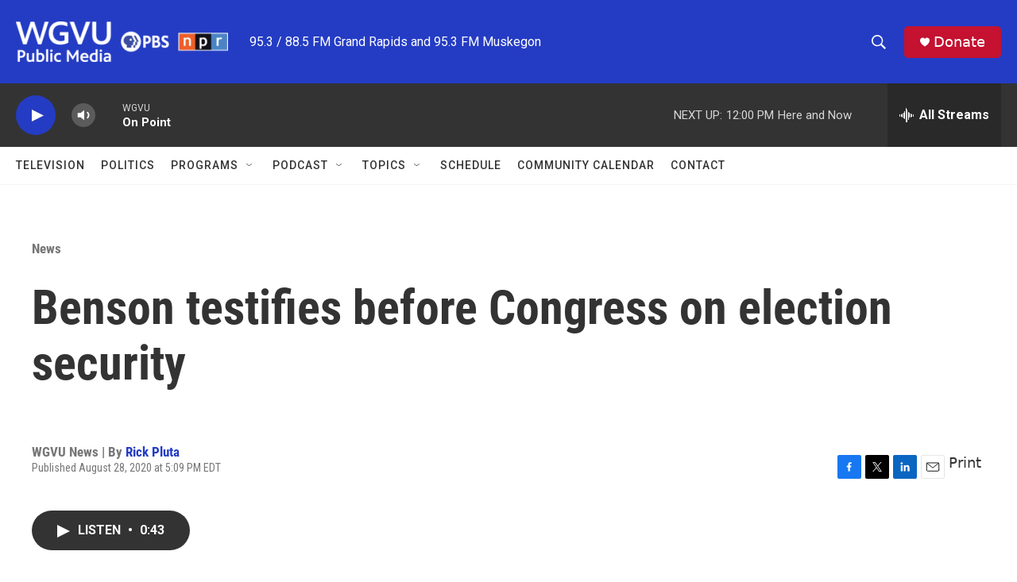

--- FILE ---
content_type: text/html;charset=UTF-8
request_url: https://www.wgvunews.org/news/2020-08-28/benson-testifies-before-congress-on-election-security
body_size: 26882
content:
<!DOCTYPE html>
<html class="ArtP " lang="en">
    <head>
    <meta charset="UTF-8">

    

    <style data-cssvarsponyfill="true">
        :root { --siteBgColorInverse: #121212; --primaryTextColorInverse: #ffffff; --secondaryTextColorInverse: #cccccc; --tertiaryTextColorInverse: #cccccc; --headerBgColorInverse: #000000; --headerBorderColorInverse: #858585; --headerTextColorInverse: #333333; --secC1_Inverse: #a2a2a2; --secC4_Inverse: #282828; --headerNavBarBgColorInverse: #121212; --headerMenuBgColorInverse: #ffffff; --headerMenuTextColorInverse: #6b2b85; --headerMenuTextColorHoverInverse: #6b2b85; --liveBlogTextColorInverse: #ffffff; --applyButtonColorInverse: #4485D5; --applyButtonTextColorInverse: #4485D5; --siteBgColor: #ffffff; --primaryTextColor: #333333; --secondaryTextColor: #666666; --secC1: #767676; --secC4: #f5f5f5; --secC5: #ffffff; --siteBgColor: #ffffff; --siteInverseBgColor: #000000; --linkColor: #243cc4; --linkHoverColor: #1b2fa0; --headerBgColor: #243cc4; --headerBgColorInverse: #000000; --headerBorderColor: #e6e6e6; --headerBorderColorInverse: #858585; --tertiaryTextColor: #1c1c1c; --headerTextColor: #ffffff; --buttonTextColor: #ffffff; --headerNavBarBgColor: #ffffff; --headerNavBarTextColor: #333333; --headerMenuBgColor: #ffffff; --headerMenuTextColor: #333333; --headerMenuTextColorHover: #767676; --liveBlogTextColor: #282829; --applyButtonColor: #194173; --applyButtonTextColor: #2c4273; --primaryColor1: #333333; --primaryColor2: #243cc4; --breakingColor: #ff6f00; --secC2: #dcdcdc; --secC3: #e6e6e6; --secC5: #ffffff; --linkColor: #243cc4; --linkHoverColor: #1b2fa0; --donateBGColor: #c41230; --headerIconColor: #ffffff; --hatButtonBgColor: #ffffff; --hatButtonBgHoverColor: #411c58; --hatButtonBorderColor: #411c58; --hatButtonBorderHoverColor: #ffffff; --hatButtoniconColor: #d62021; --hatButtonTextColor: #411c58; --hatButtonTextHoverColor: #ffffff; --footerTextColor: #ffffff; --footerTextBgColor: #ffffff; --footerPartnersBgColor: #000000; --listBorderColor: #030202; --gridBorderColor: #e6e6e6; --tagButtonBorderColor: #243cc4; --tagButtonTextColor: #243cc4; --breakingTextColor: #ffffff; --sectionTextColor: #ff6f00; --contentWidth: 1240px; --primaryHeadlineFont: sans-serif; --secHlFont: sans-serif; --bodyFont: sans-serif; --colorWhite: #ffffff; --colorBlack: #000000;} .fonts-loaded { --primaryHeadlineFont: "Roboto Condensed"; --secHlFont: "Roboto Condensed"; --bodyFont: "Roboto"; --liveBlogBodyFont: "Roboto";}
    </style>

    
    <meta property="og:title" content="Benson testifies before Congress on election security ">

    <meta property="og:url" content="https://www.wgvunews.org/news/2020-08-28/benson-testifies-before-congress-on-election-security">

    <meta property="og:image" content="https://npr.brightspotcdn.com/dims4/default/e237a0e/2147483647/strip/true/crop/3196x1678+0+1060/resize/1200x630!/quality/90/?url=http%3A%2F%2Fnpr-brightspot.s3.amazonaws.com%2Flegacy%2Fsites%2Fwgvu%2Ffiles%2F202008%2FJBenson.jpg">

    
    <meta property="og:image:url" content="https://npr.brightspotcdn.com/dims4/default/e237a0e/2147483647/strip/true/crop/3196x1678+0+1060/resize/1200x630!/quality/90/?url=http%3A%2F%2Fnpr-brightspot.s3.amazonaws.com%2Flegacy%2Fsites%2Fwgvu%2Ffiles%2F202008%2FJBenson.jpg">
    
    <meta property="og:image:width" content="1200">
    <meta property="og:image:height" content="630">
    <meta property="og:image:type" content="image/jpeg">
    

    <meta property="og:description" content="Secretary of State Jocelyn Benson testified remotely today before a congressional committee. The topic was ensuring the November elections are handled…">

    <meta property="og:site_name" content="WGVU NEWS">



    <meta property="og:type" content="article">

    <meta property="article:author" content="https://www.wgvunews.org/people/rick-pluta">

    <meta property="article:published_time" content="2020-08-28T21:09:56">

    <meta property="article:modified_time" content="2020-08-28T21:09:56">

    <meta property="article:section" content="News">

    <meta property="article:tag" content="Michigan">

    <meta property="article:tag" content="vote">

    <meta property="article:tag" content="Benson">

    
    <meta name="twitter:card" content="summary_large_image"/>
    
    
    
    
    <meta name="twitter:description" content="Secretary of State Jocelyn Benson testified remotely today before a congressional committee. The topic was ensuring the November elections are handled…"/>
    
    
    <meta name="twitter:image" content="https://npr.brightspotcdn.com/dims4/default/706220c/2147483647/strip/true/crop/3196x1798+0+1000/resize/1200x675!/quality/90/?url=http%3A%2F%2Fnpr-brightspot.s3.amazonaws.com%2Flegacy%2Fsites%2Fwgvu%2Ffiles%2F202008%2FJBenson.jpg"/>

    
    
    
    
    <meta name="twitter:title" content="Benson testifies before Congress on election security "/>
    

    <meta property="fb:app_id" content="834113574147715">




    <link data-cssvarsponyfill="true" class="Webpack-css" rel="stylesheet" href="https://npr.brightspotcdn.com/resource/00000177-1bc0-debb-a57f-dfcf4a950000/styleguide/All.min.0db89f2a608a6b13cec2d9fc84f71c45.gz.css">

    

    <style>.FooterNavigation-items-item {
    display: inline-block
}</style>
<style>[class*='-articleBody'] > ul,
[class*='-articleBody'] > ul ul {
    list-style-type: disc;
}</style>


    <meta name="viewport" content="width=device-width, initial-scale=1, viewport-fit=cover"><title>Benson testifies before Congress on election security | WGVU NEWS</title><meta name="description" content="Secretary of State Jocelyn Benson testified remotely today before a congressional committee. The topic was ensuring the November elections are handled…"><link rel="canonical" href="https://www.wgvunews.org/news/2020-08-28/benson-testifies-before-congress-on-election-security"><meta name="brightspot.contentId" content="00000179-f232-de1b-a9f9-f2fa174d0000"><link rel="apple-touch-icon"sizes="180x180"href="/apple-touch-icon.png"><link rel="icon"type="image/png"href="/favicon-32x32.png"><link rel="icon"type="image/png"href="/favicon-16x16.png">
    
    
    <meta name="brightspot-dataLayer" content="{
  &quot;author&quot; : &quot;Rick Pluta&quot;,
  &quot;bspStoryId&quot; : &quot;00000179-f232-de1b-a9f9-f2fa174d0000&quot;,
  &quot;category&quot; : &quot;News&quot;,
  &quot;inlineAudio&quot; : 1,
  &quot;keywords&quot; : &quot;Michigan,vote,Benson&quot;,
  &quot;nprCmsSite&quot; : true,
  &quot;nprStoryId&quot; : &quot;907220567&quot;,
  &quot;pageType&quot; : &quot;news-story&quot;,
  &quot;program&quot; : &quot;&quot;,
  &quot;publishedDate&quot; : &quot;2020-08-28T17:09:56Z&quot;,
  &quot;siteName&quot; : &quot;WGVU NEWS&quot;,
  &quot;station&quot; : &quot;WGVU News&quot;,
  &quot;stationOrgId&quot; : &quot;1177&quot;,
  &quot;storyOrgId&quot; : &quot;0&quot;,
  &quot;storyTheme&quot; : &quot;news-story&quot;,
  &quot;storyTitle&quot; : &quot;Benson testifies before Congress on election security &quot;,
  &quot;timezone&quot; : &quot;America/Detroit&quot;,
  &quot;wordCount&quot; : 0,
  &quot;series&quot; : &quot;&quot;
}">
    <script id="brightspot-dataLayer">
        (function () {
            var dataValue = document.head.querySelector('meta[name="brightspot-dataLayer"]').content;
            if (dataValue) {
                window.brightspotDataLayer = JSON.parse(dataValue);
            }
        })();
    </script>

    <link rel="amphtml" href="https://www.wgvunews.org/news/2020-08-28/benson-testifies-before-congress-on-election-security?_amp=true">

    

    
    <script src="https://npr.brightspotcdn.com/resource/00000177-1bc0-debb-a57f-dfcf4a950000/styleguide/All.min.fd8f7fccc526453c829dde80fc7c2ef5.gz.js" async></script>
    

    <script type="application/ld+json">{"@context":"http://schema.org","@type":"BreadcrumbList","itemListElement":[{"@context":"http://schema.org","@type":"ListItem","item":"https://www.wgvunews.org/news","name":"News","position":"1"}]}</script><script>

  window.fbAsyncInit = function() {
      FB.init({
          
              appId : '834113574147715',
          
          xfbml : true,
          version : 'v2.9'
      });
  };

  (function(d, s, id){
     var js, fjs = d.getElementsByTagName(s)[0];
     if (d.getElementById(id)) {return;}
     js = d.createElement(s); js.id = id;
     js.src = "//connect.facebook.net/en_US/sdk.js";
     fjs.parentNode.insertBefore(js, fjs);
   }(document, 'script', 'facebook-jssdk'));
</script>
<script async="async" src="https://securepubads.g.doubleclick.net/tag/js/gpt.js"></script>
<script type="text/javascript">
    // Google tag setup
    var googletag = googletag || {};
    googletag.cmd = googletag.cmd || [];

    googletag.cmd.push(function () {
        // @see https://developers.google.com/publisher-tag/reference#googletag.PubAdsService_enableLazyLoad
        googletag.pubads().enableLazyLoad({
            fetchMarginPercent: 100, // fetch and render ads within this % of viewport
            renderMarginPercent: 100,
            mobileScaling: 1  // Same on mobile.
        });

        googletag.pubads().enableSingleRequest()
        googletag.pubads().enableAsyncRendering()
        googletag.pubads().collapseEmptyDivs()
        googletag.pubads().disableInitialLoad()
        googletag.enableServices()
    })
</script>
<script type="application/ld+json">{"@context":"http://schema.org","@type":"ListenAction","name":"Benson testifies before Congress on election security "}</script><script type="application/ld+json">{"@context":"http://schema.org","@type":"NewsArticle","author":[{"@context":"http://schema.org","@type":"Person","name":"Rick Pluta","url":"https://www.wgvunews.org/people/rick-pluta"}],"dateModified":"2020-08-28T17:09:56Z","datePublished":"2020-08-28T17:09:56Z","headline":"Benson testifies before Congress on election security ","image":{"@context":"http://schema.org","@type":"ImageObject","url":"https://npr.brightspotcdn.com/legacy/sites/wgvu/files/202008/JBenson.jpg"},"mainEntityOfPage":{"@type":"NewsArticle","@id":"https://www.wgvunews.org/news/2020-08-28/benson-testifies-before-congress-on-election-security"},"publisher":{"@type":"Organization","name":"WGVU NEWS","logo":{"@context":"http://schema.org","@type":"ImageObject","url":"https://npr.brightspotcdn.com/dims4/default/17f5d64/2147483647/resize/x60/quality/90/?url=http%3A%2F%2Fnpr-brightspot.s3.amazonaws.com%2Flegacy%2Fsites%2Fwgvu%2Ffiles%2F201911%2Fwgvu_public_media_pbs_npr_wh_hor.png"}}}</script><meta name="gtm-dataLayer" content="{
  &quot;gtmAuthor&quot; : &quot;Rick Pluta&quot;,
  &quot;gtmBspStoryId&quot; : &quot;00000179-f232-de1b-a9f9-f2fa174d0000&quot;,
  &quot;gtmCategory&quot; : &quot;News&quot;,
  &quot;gtmInlineAudio&quot; : 1,
  &quot;gtmKeywords&quot; : &quot;Michigan,vote,Benson&quot;,
  &quot;gtmNprCmsSite&quot; : true,
  &quot;gtmNprStoryId&quot; : &quot;907220567&quot;,
  &quot;gtmPageType&quot; : &quot;news-story&quot;,
  &quot;gtmProgram&quot; : &quot;&quot;,
  &quot;gtmPublishedDate&quot; : &quot;2020-08-28T17:09:56Z&quot;,
  &quot;gtmSiteName&quot; : &quot;WGVU NEWS&quot;,
  &quot;gtmStation&quot; : &quot;WGVU News&quot;,
  &quot;gtmStationOrgId&quot; : &quot;1177&quot;,
  &quot;gtmStoryOrgId&quot; : &quot;0&quot;,
  &quot;gtmStoryTheme&quot; : &quot;news-story&quot;,
  &quot;gtmStoryTitle&quot; : &quot;Benson testifies before Congress on election security &quot;,
  &quot;gtmTimezone&quot; : &quot;America/Detroit&quot;,
  &quot;gtmWordCount&quot; : 0,
  &quot;gtmSeries&quot; : &quot;&quot;
}"><script>

    (function () {
        var dataValue = document.head.querySelector('meta[name="gtm-dataLayer"]').content;
        if (dataValue) {
            window.dataLayer = window.dataLayer || [];
            dataValue = JSON.parse(dataValue);
            dataValue['event'] = 'gtmFirstView';
            window.dataLayer.push(dataValue);
        }
    })();

    (function(w,d,s,l,i){w[l]=w[l]||[];w[l].push({'gtm.start':
            new Date().getTime(),event:'gtm.js'});var f=d.getElementsByTagName(s)[0],
        j=d.createElement(s),dl=l!='dataLayer'?'&l='+l:'';j.async=true;j.src=
        'https://www.googletagmanager.com/gtm.js?id='+i+dl;f.parentNode.insertBefore(j,f);
})(window,document,'script','dataLayer','GTM-N39QFDR');</script><script>window.addEventListener('DOMContentLoaded', (event) => {
    window.nulldurationobserver = new MutationObserver(function (mutations) {
        document.querySelectorAll('.StreamPill-duration').forEach(pill => { 
      if (pill.innerText == "LISTENNULL") {
         pill.innerText = "LISTEN"
      } 
    });
      });

      window.nulldurationobserver.observe(document.body, {
        childList: true,
        subtree: true
      });
});
</script>


    <script>
        var head = document.getElementsByTagName('head')
        head = head[0]
        var link = document.createElement('link');
        link.setAttribute('href', 'https://fonts.googleapis.com/css?family=Roboto Condensed|Roboto|Roboto:400,500,700&display=swap');
        var relList = link.relList;

        if (relList && relList.supports('preload')) {
            link.setAttribute('as', 'style');
            link.setAttribute('rel', 'preload');
            link.setAttribute('onload', 'this.rel="stylesheet"');
            link.setAttribute('crossorigin', 'anonymous');
        } else {
            link.setAttribute('rel', 'stylesheet');
        }

        head.appendChild(link);
    </script>
</head>


    <body class="Page-body" data-content-width="1240px">
    <noscript>
    <iframe src="https://www.googletagmanager.com/ns.html?id=GTM-N39QFDR" height="0" width="0" style="display:none;visibility:hidden"></iframe>
</noscript>
        

    <!-- Putting icons here, so we don't have to include in a bunch of -body hbs's -->
<svg xmlns="http://www.w3.org/2000/svg" style="display:none" id="iconsMap1" class="iconsMap">
    <symbol id="play-icon" viewBox="0 0 115 115">
        <polygon points="0,0 115,57.5 0,115" fill="currentColor" />
    </symbol>
    <symbol id="grid" viewBox="0 0 32 32">
            <g>
                <path d="M6.4,5.7 C6.4,6.166669 6.166669,6.4 5.7,6.4 L0.7,6.4 C0.233331,6.4 0,6.166669 0,5.7 L0,0.7 C0,0.233331 0.233331,0 0.7,0 L5.7,0 C6.166669,0 6.4,0.233331 6.4,0.7 L6.4,5.7 Z M19.2,5.7 C19.2,6.166669 18.966669,6.4 18.5,6.4 L13.5,6.4 C13.033331,6.4 12.8,6.166669 12.8,5.7 L12.8,0.7 C12.8,0.233331 13.033331,0 13.5,0 L18.5,0 C18.966669,0 19.2,0.233331 19.2,0.7 L19.2,5.7 Z M32,5.7 C32,6.166669 31.766669,6.4 31.3,6.4 L26.3,6.4 C25.833331,6.4 25.6,6.166669 25.6,5.7 L25.6,0.7 C25.6,0.233331 25.833331,0 26.3,0 L31.3,0 C31.766669,0 32,0.233331 32,0.7 L32,5.7 Z M6.4,18.5 C6.4,18.966669 6.166669,19.2 5.7,19.2 L0.7,19.2 C0.233331,19.2 0,18.966669 0,18.5 L0,13.5 C0,13.033331 0.233331,12.8 0.7,12.8 L5.7,12.8 C6.166669,12.8 6.4,13.033331 6.4,13.5 L6.4,18.5 Z M19.2,18.5 C19.2,18.966669 18.966669,19.2 18.5,19.2 L13.5,19.2 C13.033331,19.2 12.8,18.966669 12.8,18.5 L12.8,13.5 C12.8,13.033331 13.033331,12.8 13.5,12.8 L18.5,12.8 C18.966669,12.8 19.2,13.033331 19.2,13.5 L19.2,18.5 Z M32,18.5 C32,18.966669 31.766669,19.2 31.3,19.2 L26.3,19.2 C25.833331,19.2 25.6,18.966669 25.6,18.5 L25.6,13.5 C25.6,13.033331 25.833331,12.8 26.3,12.8 L31.3,12.8 C31.766669,12.8 32,13.033331 32,13.5 L32,18.5 Z M6.4,31.3 C6.4,31.766669 6.166669,32 5.7,32 L0.7,32 C0.233331,32 0,31.766669 0,31.3 L0,26.3 C0,25.833331 0.233331,25.6 0.7,25.6 L5.7,25.6 C6.166669,25.6 6.4,25.833331 6.4,26.3 L6.4,31.3 Z M19.2,31.3 C19.2,31.766669 18.966669,32 18.5,32 L13.5,32 C13.033331,32 12.8,31.766669 12.8,31.3 L12.8,26.3 C12.8,25.833331 13.033331,25.6 13.5,25.6 L18.5,25.6 C18.966669,25.6 19.2,25.833331 19.2,26.3 L19.2,31.3 Z M32,31.3 C32,31.766669 31.766669,32 31.3,32 L26.3,32 C25.833331,32 25.6,31.766669 25.6,31.3 L25.6,26.3 C25.6,25.833331 25.833331,25.6 26.3,25.6 L31.3,25.6 C31.766669,25.6 32,25.833331 32,26.3 L32,31.3 Z" id=""></path>
            </g>
    </symbol>
    <symbol id="radio-stream" width="18" height="19" viewBox="0 0 18 19">
        <g fill="currentColor" fill-rule="nonzero">
            <path d="M.5 8c-.276 0-.5.253-.5.565v1.87c0 .312.224.565.5.565s.5-.253.5-.565v-1.87C1 8.253.776 8 .5 8zM2.5 8c-.276 0-.5.253-.5.565v1.87c0 .312.224.565.5.565s.5-.253.5-.565v-1.87C3 8.253 2.776 8 2.5 8zM3.5 7c-.276 0-.5.276-.5.617v3.766c0 .34.224.617.5.617s.5-.276.5-.617V7.617C4 7.277 3.776 7 3.5 7zM5.5 6c-.276 0-.5.275-.5.613v5.774c0 .338.224.613.5.613s.5-.275.5-.613V6.613C6 6.275 5.776 6 5.5 6zM6.5 4c-.276 0-.5.26-.5.58v8.84c0 .32.224.58.5.58s.5-.26.5-.58V4.58C7 4.26 6.776 4 6.5 4zM8.5 0c-.276 0-.5.273-.5.61v17.78c0 .337.224.61.5.61s.5-.273.5-.61V.61C9 .273 8.776 0 8.5 0zM9.5 2c-.276 0-.5.274-.5.612v14.776c0 .338.224.612.5.612s.5-.274.5-.612V2.612C10 2.274 9.776 2 9.5 2zM11.5 5c-.276 0-.5.276-.5.616v8.768c0 .34.224.616.5.616s.5-.276.5-.616V5.616c0-.34-.224-.616-.5-.616zM12.5 6c-.276 0-.5.262-.5.584v4.832c0 .322.224.584.5.584s.5-.262.5-.584V6.584c0-.322-.224-.584-.5-.584zM14.5 7c-.276 0-.5.29-.5.647v3.706c0 .357.224.647.5.647s.5-.29.5-.647V7.647C15 7.29 14.776 7 14.5 7zM15.5 8c-.276 0-.5.253-.5.565v1.87c0 .312.224.565.5.565s.5-.253.5-.565v-1.87c0-.312-.224-.565-.5-.565zM17.5 8c-.276 0-.5.253-.5.565v1.87c0 .312.224.565.5.565s.5-.253.5-.565v-1.87c0-.312-.224-.565-.5-.565z"/>
        </g>
    </symbol>
    <symbol id="icon-magnify" viewBox="0 0 31 31">
        <g>
            <path fill-rule="evenodd" d="M22.604 18.89l-.323.566 8.719 8.8L28.255 31l-8.719-8.8-.565.404c-2.152 1.346-4.386 2.018-6.7 2.018-3.39 0-6.284-1.21-8.679-3.632C1.197 18.568 0 15.66 0 12.27c0-3.39 1.197-6.283 3.592-8.678C5.987 1.197 8.88 0 12.271 0c3.39 0 6.283 1.197 8.678 3.592 2.395 2.395 3.593 5.288 3.593 8.679 0 2.368-.646 4.574-1.938 6.62zM19.162 5.77C17.322 3.925 15.089 3 12.46 3c-2.628 0-4.862.924-6.702 2.77C3.92 7.619 3 9.862 3 12.5c0 2.639.92 4.882 2.76 6.73C7.598 21.075 9.832 22 12.46 22c2.629 0 4.862-.924 6.702-2.77C21.054 17.33 22 15.085 22 12.5c0-2.586-.946-4.83-2.838-6.73z"/>
        </g>
    </symbol>
    <symbol id="burger-menu" viewBox="0 0 14 10">
        <g>
            <path fill-rule="evenodd" d="M0 5.5v-1h14v1H0zM0 1V0h14v1H0zm0 9V9h14v1H0z"></path>
        </g>
    </symbol>
    <symbol id="close-x" viewBox="0 0 14 14">
        <g>
            <path fill-rule="nonzero" d="M6.336 7L0 .664.664 0 7 6.336 13.336 0 14 .664 7.664 7 14 13.336l-.664.664L7 7.664.664 14 0 13.336 6.336 7z"></path>
        </g>
    </symbol>
    <symbol id="share-more-arrow" viewBox="0 0 512 512" style="enable-background:new 0 0 512 512;">
        <g>
            <g>
                <path d="M512,241.7L273.643,3.343v156.152c-71.41,3.744-138.015,33.337-188.958,84.28C30.075,298.384,0,370.991,0,448.222v60.436
                    l29.069-52.985c45.354-82.671,132.173-134.027,226.573-134.027c5.986,0,12.004,0.212,18.001,0.632v157.779L512,241.7z
                    M255.642,290.666c-84.543,0-163.661,36.792-217.939,98.885c26.634-114.177,129.256-199.483,251.429-199.483h15.489V78.131
                    l163.568,163.568L304.621,405.267V294.531l-13.585-1.683C279.347,291.401,267.439,290.666,255.642,290.666z"></path>
            </g>
        </g>
    </symbol>
    <symbol id="chevron" viewBox="0 0 100 100">
        <g>
            <path d="M22.4566257,37.2056786 L-21.4456527,71.9511488 C-22.9248661,72.9681457 -24.9073712,72.5311671 -25.8758148,70.9765924 L-26.9788683,69.2027424 C-27.9450684,67.6481676 -27.5292733,65.5646602 -26.0500598,64.5484493 L20.154796,28.2208967 C21.5532435,27.2597011 23.3600078,27.2597011 24.759951,28.2208967 L71.0500598,64.4659264 C72.5292733,65.4829232 72.9450684,67.5672166 71.9788683,69.1217913 L70.8750669,70.8956413 C69.9073712,72.4502161 67.9241183,72.8848368 66.4449048,71.8694118 L22.4566257,37.2056786 Z" id="Transparent-Chevron" transform="translate(22.500000, 50.000000) rotate(90.000000) translate(-22.500000, -50.000000) "></path>
        </g>
    </symbol>
</svg>

<svg xmlns="http://www.w3.org/2000/svg" style="display:none" id="iconsMap2" class="iconsMap">
    <symbol id="mono-icon-facebook" viewBox="0 0 10 19">
        <path fill-rule="evenodd" d="M2.707 18.25V10.2H0V7h2.707V4.469c0-1.336.375-2.373 1.125-3.112C4.582.62 5.578.25 6.82.25c1.008 0 1.828.047 2.461.14v2.848H7.594c-.633 0-1.067.14-1.301.422-.188.235-.281.61-.281 1.125V7H9l-.422 3.2H6.012v8.05H2.707z"></path>
    </symbol>
    <symbol id="mono-icon-instagram" viewBox="0 0 17 17">
        <g>
            <path fill-rule="evenodd" d="M8.281 4.207c.727 0 1.4.182 2.022.545a4.055 4.055 0 0 1 1.476 1.477c.364.62.545 1.294.545 2.021 0 .727-.181 1.4-.545 2.021a4.055 4.055 0 0 1-1.476 1.477 3.934 3.934 0 0 1-2.022.545c-.726 0-1.4-.182-2.021-.545a4.055 4.055 0 0 1-1.477-1.477 3.934 3.934 0 0 1-.545-2.021c0-.727.182-1.4.545-2.021A4.055 4.055 0 0 1 6.26 4.752a3.934 3.934 0 0 1 2.021-.545zm0 6.68a2.54 2.54 0 0 0 1.864-.774 2.54 2.54 0 0 0 .773-1.863 2.54 2.54 0 0 0-.773-1.863 2.54 2.54 0 0 0-1.864-.774 2.54 2.54 0 0 0-1.863.774 2.54 2.54 0 0 0-.773 1.863c0 .727.257 1.348.773 1.863a2.54 2.54 0 0 0 1.863.774zM13.45 4.03c-.023.258-.123.48-.299.668a.856.856 0 0 1-.65.281.913.913 0 0 1-.668-.28.913.913 0 0 1-.281-.669c0-.258.094-.48.281-.668a.913.913 0 0 1 .668-.28c.258 0 .48.093.668.28.187.188.281.41.281.668zm2.672.95c.023.656.035 1.746.035 3.269 0 1.523-.017 2.62-.053 3.287-.035.668-.134 1.248-.298 1.74a4.098 4.098 0 0 1-.967 1.53 4.098 4.098 0 0 1-1.53.966c-.492.164-1.072.264-1.74.3-.668.034-1.763.052-3.287.052-1.523 0-2.619-.018-3.287-.053-.668-.035-1.248-.146-1.74-.334a3.747 3.747 0 0 1-1.53-.931 4.098 4.098 0 0 1-.966-1.53c-.164-.492-.264-1.072-.299-1.74C.424 10.87.406 9.773.406 8.25S.424 5.63.46 4.963c.035-.668.135-1.248.299-1.74.21-.586.533-1.096.967-1.53A4.098 4.098 0 0 1 3.254.727c.492-.164 1.072-.264 1.74-.3C5.662.394 6.758.376 8.281.376c1.524 0 2.62.018 3.287.053.668.035 1.248.135 1.74.299a4.098 4.098 0 0 1 2.496 2.496c.165.492.27 1.078.317 1.757zm-1.687 7.91c.14-.399.234-1.032.28-1.899.024-.515.036-1.242.036-2.18V7.689c0-.961-.012-1.688-.035-2.18-.047-.89-.14-1.524-.281-1.899a2.537 2.537 0 0 0-1.512-1.511c-.375-.14-1.008-.235-1.899-.282a51.292 51.292 0 0 0-2.18-.035H7.72c-.938 0-1.664.012-2.18.035-.867.047-1.5.141-1.898.282a2.537 2.537 0 0 0-1.512 1.511c-.14.375-.234 1.008-.281 1.899a51.292 51.292 0 0 0-.036 2.18v1.125c0 .937.012 1.664.036 2.18.047.866.14 1.5.28 1.898.306.726.81 1.23 1.513 1.511.398.141 1.03.235 1.898.282.516.023 1.242.035 2.18.035h1.125c.96 0 1.687-.012 2.18-.035.89-.047 1.523-.141 1.898-.282.726-.304 1.23-.808 1.512-1.511z"></path>
        </g>
    </symbol>
    <symbol id="mono-icon-email" viewBox="0 0 512 512">
        <g>
            <path d="M67,148.7c11,5.8,163.8,89.1,169.5,92.1c5.7,3,11.5,4.4,20.5,4.4c9,0,14.8-1.4,20.5-4.4c5.7-3,158.5-86.3,169.5-92.1
                c4.1-2.1,11-5.9,12.5-10.2c2.6-7.6-0.2-10.5-11.3-10.5H257H65.8c-11.1,0-13.9,3-11.3,10.5C56,142.9,62.9,146.6,67,148.7z"></path>
            <path d="M455.7,153.2c-8.2,4.2-81.8,56.6-130.5,88.1l82.2,92.5c2,2,2.9,4.4,1.8,5.6c-1.2,1.1-3.8,0.5-5.9-1.4l-98.6-83.2
                c-14.9,9.6-25.4,16.2-27.2,17.2c-7.7,3.9-13.1,4.4-20.5,4.4c-7.4,0-12.8-0.5-20.5-4.4c-1.9-1-12.3-7.6-27.2-17.2l-98.6,83.2
                c-2,2-4.7,2.6-5.9,1.4c-1.2-1.1-0.3-3.6,1.7-5.6l82.1-92.5c-48.7-31.5-123.1-83.9-131.3-88.1c-8.8-4.5-9.3,0.8-9.3,4.9
                c0,4.1,0,205,0,205c0,9.3,13.7,20.9,23.5,20.9H257h185.5c9.8,0,21.5-11.7,21.5-20.9c0,0,0-201,0-205
                C464,153.9,464.6,148.7,455.7,153.2z"></path>
        </g>
    </symbol>
    <symbol id="default-image" width="24" height="24" viewBox="0 0 24 24" fill="none" stroke="currentColor" stroke-width="2" stroke-linecap="round" stroke-linejoin="round" class="feather feather-image">
        <rect x="3" y="3" width="18" height="18" rx="2" ry="2"></rect>
        <circle cx="8.5" cy="8.5" r="1.5"></circle>
        <polyline points="21 15 16 10 5 21"></polyline>
    </symbol>
    <symbol id="icon-email" width="18px" viewBox="0 0 20 14">
        <g id="Symbols" stroke="none" stroke-width="1" fill="none" fill-rule="evenodd" stroke-linecap="round" stroke-linejoin="round">
            <g id="social-button-bar" transform="translate(-125.000000, -8.000000)" stroke="#000000">
                <g id="Group-2" transform="translate(120.000000, 0.000000)">
                    <g id="envelope" transform="translate(6.000000, 9.000000)">
                        <path d="M17.5909091,10.6363636 C17.5909091,11.3138182 17.0410909,11.8636364 16.3636364,11.8636364 L1.63636364,11.8636364 C0.958909091,11.8636364 0.409090909,11.3138182 0.409090909,10.6363636 L0.409090909,1.63636364 C0.409090909,0.958090909 0.958909091,0.409090909 1.63636364,0.409090909 L16.3636364,0.409090909 C17.0410909,0.409090909 17.5909091,0.958090909 17.5909091,1.63636364 L17.5909091,10.6363636 L17.5909091,10.6363636 Z" id="Stroke-406"></path>
                        <polyline id="Stroke-407" points="17.1818182 0.818181818 9 7.36363636 0.818181818 0.818181818"></polyline>
                    </g>
                </g>
            </g>
        </g>
    </symbol>
    <symbol id="mono-icon-print" viewBox="0 0 12 12">
        <g fill-rule="evenodd">
            <path fill-rule="nonzero" d="M9 10V7H3v3H1a1 1 0 0 1-1-1V4a1 1 0 0 1 1-1h10a1 1 0 0 1 1 1v3.132A2.868 2.868 0 0 1 9.132 10H9zm.5-4.5a1 1 0 1 0 0-2 1 1 0 0 0 0 2zM3 0h6v2H3z"></path>
            <path d="M4 8h4v4H4z"></path>
        </g>
    </symbol>
    <symbol id="mono-icon-copylink" viewBox="0 0 12 12">
        <g fill-rule="evenodd">
            <path d="M10.199 2.378c.222.205.4.548.465.897.062.332.016.614-.132.774L8.627 6.106c-.187.203-.512.232-.75-.014a.498.498 0 0 0-.706.028.499.499 0 0 0 .026.706 1.509 1.509 0 0 0 2.165-.04l1.903-2.06c.37-.398.506-.98.382-1.636-.105-.557-.392-1.097-.77-1.445L9.968.8C9.591.452 9.03.208 8.467.145 7.803.072 7.233.252 6.864.653L4.958 2.709a1.509 1.509 0 0 0 .126 2.161.5.5 0 1 0 .68-.734c-.264-.218-.26-.545-.071-.747L7.597 1.33c.147-.16.425-.228.76-.19.353.038.71.188.931.394l.91.843.001.001zM1.8 9.623c-.222-.205-.4-.549-.465-.897-.062-.332-.016-.614.132-.774l1.905-2.057c.187-.203.512-.232.75.014a.498.498 0 0 0 .706-.028.499.499 0 0 0-.026-.706 1.508 1.508 0 0 0-2.165.04L.734 7.275c-.37.399-.506.98-.382 1.637.105.557.392 1.097.77 1.445l.91.843c.376.35.937.594 1.5.656.664.073 1.234-.106 1.603-.507L7.04 9.291a1.508 1.508 0 0 0-.126-2.16.5.5 0 0 0-.68.734c.264.218.26.545.071.747l-1.904 2.057c-.147.16-.425.228-.76.191-.353-.038-.71-.188-.931-.394l-.91-.843z"></path>
            <path d="M8.208 3.614a.5.5 0 0 0-.707.028L3.764 7.677a.5.5 0 0 0 .734.68L8.235 4.32a.5.5 0 0 0-.027-.707"></path>
        </g>
    </symbol>
    <symbol id="mono-icon-linkedin" viewBox="0 0 16 17">
        <g fill-rule="evenodd">
            <path d="M3.734 16.125H.464V5.613h3.27zM2.117 4.172c-.515 0-.96-.188-1.336-.563A1.825 1.825 0 0 1 .22 2.273c0-.515.187-.96.562-1.335.375-.375.82-.563 1.336-.563.516 0 .961.188 1.336.563.375.375.563.82.563 1.335 0 .516-.188.961-.563 1.336-.375.375-.82.563-1.336.563zM15.969 16.125h-3.27v-5.133c0-.844-.07-1.453-.21-1.828-.259-.633-.762-.95-1.512-.95s-1.278.282-1.582.845c-.235.421-.352 1.043-.352 1.863v5.203H5.809V5.613h3.128v1.442h.036c.234-.469.609-.856 1.125-1.16.562-.375 1.218-.563 1.968-.563 1.524 0 2.59.48 3.2 1.441.468.774.703 1.97.703 3.586v5.766z"></path>
        </g>
    </symbol>
    <symbol id="mono-icon-pinterest" viewBox="0 0 512 512">
        <g>
            <path d="M256,32C132.3,32,32,132.3,32,256c0,91.7,55.2,170.5,134.1,205.2c-0.6-15.6-0.1-34.4,3.9-51.4
                c4.3-18.2,28.8-122.1,28.8-122.1s-7.2-14.3-7.2-35.4c0-33.2,19.2-58,43.2-58c20.4,0,30.2,15.3,30.2,33.6
                c0,20.5-13.1,51.1-19.8,79.5c-5.6,23.8,11.9,43.1,35.4,43.1c42.4,0,71-54.5,71-119.1c0-49.1-33.1-85.8-93.2-85.8
                c-67.9,0-110.3,50.7-110.3,107.3c0,19.5,5.8,33.3,14.8,43.9c4.1,4.9,4.7,6.9,3.2,12.5c-1.1,4.1-3.5,14-4.6,18
                c-1.5,5.7-6.1,7.7-11.2,5.6c-31.3-12.8-45.9-47-45.9-85.6c0-63.6,53.7-139.9,160.1-139.9c85.5,0,141.8,61.9,141.8,128.3
                c0,87.9-48.9,153.5-120.9,153.5c-24.2,0-46.9-13.1-54.7-27.9c0,0-13,51.6-15.8,61.6c-4.7,17.3-14,34.5-22.5,48
                c20.1,5.9,41.4,9.2,63.5,9.2c123.7,0,224-100.3,224-224C480,132.3,379.7,32,256,32z"></path>
        </g>
    </symbol>
    <symbol id="mono-icon-tumblr" viewBox="0 0 512 512">
        <g>
            <path d="M321.2,396.3c-11.8,0-22.4-2.8-31.5-8.3c-6.9-4.1-11.5-9.6-14-16.4c-2.6-6.9-3.6-22.3-3.6-46.4V224h96v-64h-96V48h-61.9
                c-2.7,21.5-7.5,44.7-14.5,58.6c-7,13.9-14,25.8-25.6,35.7c-11.6,9.9-25.6,17.9-41.9,23.3V224h48v140.4c0,19,2,33.5,5.9,43.5
                c4,10,11.1,19.5,21.4,28.4c10.3,8.9,22.8,15.7,37.3,20.5c14.6,4.8,31.4,7.2,50.4,7.2c16.7,0,30.3-1.7,44.7-5.1
                c14.4-3.4,30.5-9.3,48.2-17.6v-65.6C363.2,389.4,342.3,396.3,321.2,396.3z"></path>
        </g>
    </symbol>
    <symbol id="mono-icon-twitter" viewBox="0 0 1200 1227">
        <g>
            <path d="M714.163 519.284L1160.89 0H1055.03L667.137 450.887L357.328 0H0L468.492 681.821L0 1226.37H105.866L515.491
            750.218L842.672 1226.37H1200L714.137 519.284H714.163ZM569.165 687.828L521.697 619.934L144.011 79.6944H306.615L611.412
            515.685L658.88 583.579L1055.08 1150.3H892.476L569.165 687.854V687.828Z" fill="white"></path>
        </g>
    </symbol>
    <symbol id="mono-icon-youtube" viewBox="0 0 512 512">
        <g>
            <path fill-rule="evenodd" d="M508.6,148.8c0-45-33.1-81.2-74-81.2C379.2,65,322.7,64,265,64c-3,0-6,0-9,0s-6,0-9,0c-57.6,0-114.2,1-169.6,3.6
                c-40.8,0-73.9,36.4-73.9,81.4C1,184.6-0.1,220.2,0,255.8C-0.1,291.4,1,327,3.4,362.7c0,45,33.1,81.5,73.9,81.5
                c58.2,2.7,117.9,3.9,178.6,3.8c60.8,0.2,120.3-1,178.6-3.8c40.9,0,74-36.5,74-81.5c2.4-35.7,3.5-71.3,3.4-107
                C512.1,220.1,511,184.5,508.6,148.8z M207,353.9V157.4l145,98.2L207,353.9z"></path>
        </g>
    </symbol>
    <symbol id="mono-icon-flipboard" viewBox="0 0 500 500">
        <g>
            <path d="M0,0V500H500V0ZM400,200H300V300H200V400H100V100H400Z"></path>
        </g>
    </symbol>
    <symbol id="mono-icon-bluesky" viewBox="0 0 568 501">
        <g>
            <path d="M123.121 33.6637C188.241 82.5526 258.281 181.681 284 234.873C309.719 181.681 379.759 82.5526 444.879
            33.6637C491.866 -1.61183 568 -28.9064 568 57.9464C568 75.2916 558.055 203.659 552.222 224.501C531.947 296.954
            458.067 315.434 392.347 304.249C507.222 323.8 536.444 388.56 473.333 453.32C353.473 576.312 301.061 422.461
            287.631 383.039C285.169 375.812 284.017 372.431 284 375.306C283.983 372.431 282.831 375.812 280.369 383.039C266.939
            422.461 214.527 576.312 94.6667 453.32C31.5556 388.56 60.7778 323.8 175.653 304.249C109.933 315.434 36.0535
            296.954 15.7778 224.501C9.94525 203.659 0 75.2916 0 57.9464C0 -28.9064 76.1345 -1.61183 123.121 33.6637Z"
            fill="white">
            </path>
        </g>
    </symbol>
    <symbol id="mono-icon-threads" viewBox="0 0 192 192">
        <g>
            <path d="M141.537 88.9883C140.71 88.5919 139.87 88.2104 139.019 87.8451C137.537 60.5382 122.616 44.905 97.5619 44.745C97.4484 44.7443 97.3355 44.7443 97.222 44.7443C82.2364 44.7443 69.7731 51.1409 62.102 62.7807L75.881 72.2328C81.6116 63.5383 90.6052 61.6848 97.2286 61.6848C97.3051 61.6848 97.3819 61.6848 97.4576 61.6855C105.707 61.7381 111.932 64.1366 115.961 68.814C118.893 72.2193 120.854 76.925 121.825 82.8638C114.511 81.6207 106.601 81.2385 98.145 81.7233C74.3247 83.0954 59.0111 96.9879 60.0396 116.292C60.5615 126.084 65.4397 134.508 73.775 140.011C80.8224 144.663 89.899 146.938 99.3323 146.423C111.79 145.74 121.563 140.987 128.381 132.296C133.559 125.696 136.834 117.143 138.28 106.366C144.217 109.949 148.617 114.664 151.047 120.332C155.179 129.967 155.42 145.8 142.501 158.708C131.182 170.016 117.576 174.908 97.0135 175.059C74.2042 174.89 56.9538 167.575 45.7381 153.317C35.2355 139.966 29.8077 120.682 29.6052 96C29.8077 71.3178 35.2355 52.0336 45.7381 38.6827C56.9538 24.4249 74.2039 17.11 97.0132 16.9405C119.988 17.1113 137.539 24.4614 149.184 38.788C154.894 45.8136 159.199 54.6488 162.037 64.9503L178.184 60.6422C174.744 47.9622 169.331 37.0357 161.965 27.974C147.036 9.60668 125.202 0.195148 97.0695 0H96.9569C68.8816 0.19447 47.2921 9.6418 32.7883 28.0793C19.8819 44.4864 13.2244 67.3157 13.0007 95.9325L13 96L13.0007 96.0675C13.2244 124.684 19.8819 147.514 32.7883 163.921C47.2921 182.358 68.8816 191.806 96.9569 192H97.0695C122.03 191.827 139.624 185.292 154.118 170.811C173.081 151.866 172.51 128.119 166.26 113.541C161.776 103.087 153.227 94.5962 141.537 88.9883ZM98.4405 129.507C88.0005 130.095 77.1544 125.409 76.6196 115.372C76.2232 107.93 81.9158 99.626 99.0812 98.6368C101.047 98.5234 102.976 98.468 104.871 98.468C111.106 98.468 116.939 99.0737 122.242 100.233C120.264 124.935 108.662 128.946 98.4405 129.507Z" fill="white"></path>
        </g>
    </symbol>
 </svg>

<svg xmlns="http://www.w3.org/2000/svg" style="display:none" id="iconsMap3" class="iconsMap">
    <symbol id="volume-mute" x="0px" y="0px" viewBox="0 0 24 24" style="enable-background:new 0 0 24 24;">
        <polygon fill="currentColor" points="11,5 6,9 2,9 2,15 6,15 11,19 "/>
        <line style="fill:none;stroke:currentColor;stroke-width:2;stroke-linecap:round;stroke-linejoin:round;" x1="23" y1="9" x2="17" y2="15"/>
        <line style="fill:none;stroke:currentColor;stroke-width:2;stroke-linecap:round;stroke-linejoin:round;" x1="17" y1="9" x2="23" y2="15"/>
    </symbol>
    <symbol id="volume-low" x="0px" y="0px" viewBox="0 0 24 24" style="enable-background:new 0 0 24 24;" xml:space="preserve">
        <polygon fill="currentColor" points="11,5 6,9 2,9 2,15 6,15 11,19 "/>
    </symbol>
    <symbol id="volume-mid" x="0px" y="0px" viewBox="0 0 24 24" style="enable-background:new 0 0 24 24;">
        <polygon fill="currentColor" points="11,5 6,9 2,9 2,15 6,15 11,19 "/>
        <path style="fill:none;stroke:currentColor;stroke-width:2;stroke-linecap:round;stroke-linejoin:round;" d="M15.5,8.5c2,2,2,5.1,0,7.1"/>
    </symbol>
    <symbol id="volume-high" x="0px" y="0px" viewBox="0 0 24 24" style="enable-background:new 0 0 24 24;">
        <polygon fill="currentColor" points="11,5 6,9 2,9 2,15 6,15 11,19 "/>
        <path style="fill:none;stroke:currentColor;stroke-width:2;stroke-linecap:round;stroke-linejoin:round;" d="M19.1,4.9c3.9,3.9,3.9,10.2,0,14.1 M15.5,8.5c2,2,2,5.1,0,7.1"/>
    </symbol>
    <symbol id="pause-icon" viewBox="0 0 12 16">
        <rect x="0" y="0" width="4" height="16" fill="currentColor"></rect>
        <rect x="8" y="0" width="4" height="16" fill="currentColor"></rect>
    </symbol>
    <symbol id="heart" viewBox="0 0 24 24">
        <g>
            <path d="M12 4.435c-1.989-5.399-12-4.597-12 3.568 0 4.068 3.06 9.481 12 14.997 8.94-5.516 12-10.929 12-14.997 0-8.118-10-8.999-12-3.568z"/>
        </g>
    </symbol>
    <symbol id="icon-location" width="24" height="24" viewBox="0 0 24 24" fill="currentColor" stroke="currentColor" stroke-width="2" stroke-linecap="round" stroke-linejoin="round" class="feather feather-map-pin">
        <path d="M21 10c0 7-9 13-9 13s-9-6-9-13a9 9 0 0 1 18 0z" fill="currentColor" fill-opacity="1"></path>
        <circle cx="12" cy="10" r="5" fill="#ffffff"></circle>
    </symbol>
    <symbol id="icon-ticket" width="23px" height="15px" viewBox="0 0 23 15">
        <g stroke="none" stroke-width="1" fill="none" fill-rule="evenodd">
            <g transform="translate(-625.000000, -1024.000000)">
                <g transform="translate(625.000000, 1024.000000)">
                    <path d="M0,12.057377 L0,3.94262296 C0.322189879,4.12588308 0.696256938,4.23076923 1.0952381,4.23076923 C2.30500469,4.23076923 3.28571429,3.26645946 3.28571429,2.07692308 C3.28571429,1.68461385 3.17904435,1.31680209 2.99266757,1 L20.0073324,1 C19.8209556,1.31680209 19.7142857,1.68461385 19.7142857,2.07692308 C19.7142857,3.26645946 20.6949953,4.23076923 21.9047619,4.23076923 C22.3037431,4.23076923 22.6778101,4.12588308 23,3.94262296 L23,12.057377 C22.6778101,11.8741169 22.3037431,11.7692308 21.9047619,11.7692308 C20.6949953,11.7692308 19.7142857,12.7335405 19.7142857,13.9230769 C19.7142857,14.3153862 19.8209556,14.6831979 20.0073324,15 L2.99266757,15 C3.17904435,14.6831979 3.28571429,14.3153862 3.28571429,13.9230769 C3.28571429,12.7335405 2.30500469,11.7692308 1.0952381,11.7692308 C0.696256938,11.7692308 0.322189879,11.8741169 -2.13162821e-14,12.057377 Z" fill="currentColor"></path>
                    <path d="M14.5,0.533333333 L14.5,15.4666667" stroke="#FFFFFF" stroke-linecap="square" stroke-dasharray="2"></path>
                </g>
            </g>
        </g>
    </symbol>
    <symbol id="icon-refresh" width="24" height="24" viewBox="0 0 24 24" fill="none" stroke="currentColor" stroke-width="2" stroke-linecap="round" stroke-linejoin="round" class="feather feather-refresh-cw">
        <polyline points="23 4 23 10 17 10"></polyline>
        <polyline points="1 20 1 14 7 14"></polyline>
        <path d="M3.51 9a9 9 0 0 1 14.85-3.36L23 10M1 14l4.64 4.36A9 9 0 0 0 20.49 15"></path>
    </symbol>

    <symbol>
    <g id="mono-icon-link-post" stroke="none" stroke-width="1" fill="none" fill-rule="evenodd">
        <g transform="translate(-313.000000, -10148.000000)" fill="#000000" fill-rule="nonzero">
            <g transform="translate(306.000000, 10142.000000)">
                <path d="M14.0614027,11.2506973 L14.3070318,11.2618997 C15.6181751,11.3582102 16.8219637,12.0327684 17.6059678,13.1077805 C17.8500396,13.4424472 17.7765978,13.9116075 17.441931,14.1556793 C17.1072643,14.3997511 16.638104,14.3263093 16.3940322,13.9916425 C15.8684436,13.270965 15.0667922,12.8217495 14.1971448,12.7578692 C13.3952042,12.6989624 12.605753,12.9728728 12.0021966,13.5148801 L11.8552806,13.6559298 L9.60365896,15.9651545 C8.45118119,17.1890154 8.4677248,19.1416686 9.64054436,20.3445766 C10.7566428,21.4893084 12.5263723,21.5504727 13.7041492,20.5254372 L13.8481981,20.3916503 L15.1367586,19.070032 C15.4259192,18.7734531 15.9007548,18.7674393 16.1973338,19.0565998 C16.466951,19.3194731 16.4964317,19.7357968 16.282313,20.0321436 L16.2107659,20.117175 L14.9130245,21.4480474 C13.1386707,23.205741 10.3106091,23.1805355 8.5665371,21.3917196 C6.88861294,19.6707486 6.81173139,16.9294487 8.36035888,15.1065701 L8.5206409,14.9274155 L10.7811785,12.6088842 C11.6500838,11.7173642 12.8355419,11.2288664 14.0614027,11.2506973 Z M22.4334629,7.60828039 C24.1113871,9.32925141 24.1882686,12.0705513 22.6396411,13.8934299 L22.4793591,14.0725845 L20.2188215,16.3911158 C19.2919892,17.3420705 18.0049901,17.8344754 16.6929682,17.7381003 C15.3818249,17.6417898 14.1780363,16.9672316 13.3940322,15.8922195 C13.1499604,15.5575528 13.2234022,15.0883925 13.558069,14.8443207 C13.8927357,14.6002489 14.361896,14.6736907 14.6059678,15.0083575 C15.1315564,15.729035 15.9332078,16.1782505 16.8028552,16.2421308 C17.6047958,16.3010376 18.394247,16.0271272 18.9978034,15.4851199 L19.1447194,15.3440702 L21.396341,13.0348455 C22.5488188,11.8109846 22.5322752,9.85833141 21.3594556,8.65542337 C20.2433572,7.51069163 18.4736277,7.44952726 17.2944986,8.47594561 L17.1502735,8.60991269 L15.8541776,9.93153101 C15.5641538,10.2272658 15.0893026,10.2318956 14.7935678,9.94187181 C14.524718,9.67821384 14.4964508,9.26180596 14.7114324,8.96608447 L14.783227,8.88126205 L16.0869755,7.55195256 C17.8613293,5.79425896 20.6893909,5.81946452 22.4334629,7.60828039 Z" id="Icon-Link"></path>
            </g>
        </g>
    </g>
    </symbol>
    <symbol id="icon-passport-badge" viewBox="0 0 80 80">
        <g fill="none" fill-rule="evenodd">
            <path fill="#5680FF" d="M0 0L80 0 0 80z" transform="translate(-464.000000, -281.000000) translate(100.000000, 180.000000) translate(364.000000, 101.000000)"/>
            <g fill="#FFF" fill-rule="nonzero">
                <path d="M17.067 31.676l-3.488-11.143-11.144-3.488 11.144-3.488 3.488-11.144 3.488 11.166 11.143 3.488-11.143 3.466-3.488 11.143zm4.935-19.567l1.207.373 2.896-4.475-4.497 2.895.394 1.207zm-9.871 0l.373-1.207-4.497-2.895 2.895 4.475 1.229-.373zm9.871 9.893l-.373 1.207 4.497 2.896-2.895-4.497-1.229.394zm-9.871 0l-1.207-.373-2.895 4.497 4.475-2.895-.373-1.229zm22.002-4.935c0 9.41-7.634 17.066-17.066 17.066C7.656 34.133 0 26.5 0 17.067 0 7.634 7.634 0 17.067 0c9.41 0 17.066 7.634 17.066 17.067zm-2.435 0c0-8.073-6.559-14.632-14.631-14.632-8.073 0-14.632 6.559-14.632 14.632 0 8.072 6.559 14.631 14.632 14.631 8.072-.022 14.631-6.58 14.631-14.631z" transform="translate(-464.000000, -281.000000) translate(100.000000, 180.000000) translate(364.000000, 101.000000) translate(6.400000, 6.400000)"/>
            </g>
        </g>
    </symbol>
    <symbol id="icon-passport-badge-circle" viewBox="0 0 45 45">
        <g fill="none" fill-rule="evenodd">
            <circle cx="23.5" cy="23" r="20.5" fill="#5680FF"/>
            <g fill="#FFF" fill-rule="nonzero">
                <path d="M17.067 31.676l-3.488-11.143-11.144-3.488 11.144-3.488 3.488-11.144 3.488 11.166 11.143 3.488-11.143 3.466-3.488 11.143zm4.935-19.567l1.207.373 2.896-4.475-4.497 2.895.394 1.207zm-9.871 0l.373-1.207-4.497-2.895 2.895 4.475 1.229-.373zm9.871 9.893l-.373 1.207 4.497 2.896-2.895-4.497-1.229.394zm-9.871 0l-1.207-.373-2.895 4.497 4.475-2.895-.373-1.229zm22.002-4.935c0 9.41-7.634 17.066-17.066 17.066C7.656 34.133 0 26.5 0 17.067 0 7.634 7.634 0 17.067 0c9.41 0 17.066 7.634 17.066 17.067zm-2.435 0c0-8.073-6.559-14.632-14.631-14.632-8.073 0-14.632 6.559-14.632 14.632 0 8.072 6.559 14.631 14.632 14.631 8.072-.022 14.631-6.58 14.631-14.631z" transform="translate(-464.000000, -281.000000) translate(100.000000, 180.000000) translate(364.000000, 101.000000) translate(6.400000, 6.400000)"/>
            </g>
        </g>
    </symbol>
    <symbol id="icon-pbs-charlotte-passport-navy" viewBox="0 0 401 42">
        <g fill="none" fill-rule="evenodd">
            <g transform="translate(-91.000000, -1361.000000) translate(89.000000, 1275.000000) translate(2.828125, 86.600000) translate(217.623043, -0.000000)">
                <circle cx="20.435" cy="20.435" r="20.435" fill="#5680FF"/>
                <path fill="#FFF" fill-rule="nonzero" d="M20.435 36.115l-3.743-11.96-11.96-3.743 11.96-3.744 3.743-11.96 3.744 11.984 11.96 3.743-11.96 3.72-3.744 11.96zm5.297-21l1.295.4 3.108-4.803-4.826 3.108.423 1.295zm-10.594 0l.4-1.295-4.826-3.108 3.108 4.803 1.318-.4zm10.594 10.617l-.4 1.295 4.826 3.108-3.107-4.826-1.319.423zm-10.594 0l-1.295-.4-3.107 4.826 4.802-3.107-.4-1.319zm23.614-5.297c0 10.1-8.193 18.317-18.317 18.317-10.1 0-18.316-8.193-18.316-18.317 0-10.123 8.193-18.316 18.316-18.316 10.1 0 18.317 8.193 18.317 18.316zm-2.614 0c0-8.664-7.039-15.703-15.703-15.703S4.732 11.772 4.732 20.435c0 8.664 7.04 15.703 15.703 15.703 8.664-.023 15.703-7.063 15.703-15.703z"/>
            </g>
            <path fill="currentColor" fill-rule="nonzero" d="M4.898 31.675v-8.216h2.1c2.866 0 5.075-.658 6.628-1.975 1.554-1.316 2.33-3.217 2.33-5.703 0-2.39-.729-4.19-2.187-5.395-1.46-1.206-3.59-1.81-6.391-1.81H0v23.099h4.898zm1.611-12.229H4.898V12.59h2.227c1.338 0 2.32.274 2.947.821.626.548.94 1.396.94 2.544 0 1.137-.374 2.004-1.122 2.599-.748.595-1.875.892-3.38.892zm22.024 12.229c2.612 0 4.68-.59 6.201-1.77 1.522-1.18 2.283-2.823 2.283-4.93 0-1.484-.324-2.674-.971-3.57-.648-.895-1.704-1.506-3.168-1.832v-.158c1.074-.18 1.935-.711 2.583-1.596.648-.885.972-2.017.972-3.397 0-2.032-.74-3.515-2.22-4.447-1.48-.932-3.858-1.398-7.133-1.398H19.89v23.098h8.642zm-.9-13.95h-2.844V12.59h2.575c1.401 0 2.425.192 3.073.576.648.385.972 1.02.972 1.904 0 .948-.298 1.627-.893 2.038-.595.41-1.556.616-2.883.616zm.347 9.905H24.79v-6.02h3.033c2.739 0 4.108.96 4.108 2.876 0 1.064-.321 1.854-.964 2.37-.642.516-1.638.774-2.986.774zm18.343 4.36c2.676 0 4.764-.6 6.265-1.8 1.5-1.201 2.251-2.844 2.251-4.93 0-1.506-.4-2.778-1.2-3.815-.801-1.038-2.281-2.072-4.44-3.105-1.633-.779-2.668-1.319-3.105-1.619-.437-.3-.755-.61-.955-.932-.2-.321-.3-.698-.3-1.13 0-.695.247-1.258.742-1.69.495-.432 1.206-.648 2.133-.648.78 0 1.572.1 2.377.3.806.2 1.825.553 3.058 1.059l1.58-3.808c-1.19-.516-2.33-.916-3.421-1.2-1.09-.285-2.236-.427-3.436-.427-2.444 0-4.358.585-5.743 1.754-1.385 1.169-2.078 2.775-2.078 4.818 0 1.085.211 2.033.632 2.844.422.811.985 1.522 1.69 2.133.706.61 1.765 1.248 3.176 1.912 1.506.716 2.504 1.237 2.994 1.564.49.326.861.666 1.114 1.019.253.353.38.755.38 1.208 0 .811-.288 1.422-.862 1.833-.574.41-1.398.616-2.472.616-.896 0-1.883-.142-2.963-.426-1.08-.285-2.398-.775-3.957-1.47v4.55c1.896.927 4.076 1.39 6.54 1.39zm29.609 0c2.338 0 4.455-.394 6.351-1.184v-4.108c-2.307.811-4.27 1.216-5.893 1.216-3.865 0-5.798-2.575-5.798-7.725 0-2.475.506-4.405 1.517-5.79 1.01-1.385 2.438-2.078 4.281-2.078.843 0 1.701.153 2.575.458.874.306 1.743.664 2.607 1.075l1.58-3.982c-2.265-1.084-4.519-1.627-6.762-1.627-2.201 0-4.12.482-5.759 1.446-1.637.963-2.893 2.348-3.768 4.155-.874 1.806-1.31 3.91-1.31 6.311 0 3.813.89 6.738 2.67 8.777 1.78 2.038 4.35 3.057 7.709 3.057zm15.278-.315v-8.31c0-2.054.3-3.54.9-4.456.601-.916 1.575-1.374 2.923-1.374 1.896 0 2.844 1.274 2.844 3.823v10.317h4.819V20.157c0-2.085-.537-3.686-1.612-4.802-1.074-1.117-2.649-1.675-4.724-1.675-2.338 0-4.044.864-5.118 2.59h-.253l.11-1.421c.074-1.443.111-2.36.111-2.749V7.092h-4.819v24.583h4.82zm20.318.316c1.38 0 2.499-.198 3.357-.593.859-.395 1.693-1.103 2.504-2.125h.127l.932 2.402h3.365v-11.77c0-2.107-.632-3.676-1.896-4.708-1.264-1.033-3.08-1.549-5.45-1.549-2.476 0-4.73.532-6.762 1.596l1.595 3.254c1.907-.853 3.566-1.28 4.977-1.28 1.833 0 2.749.896 2.749 2.687v.774l-3.065.094c-2.644.095-4.621.588-5.932 1.478-1.312.89-1.967 2.272-1.967 4.147 0 1.79.487 3.17 1.461 4.14.974.968 2.31 1.453 4.005 1.453zm1.817-3.524c-1.559 0-2.338-.679-2.338-2.038 0-.948.342-1.653 1.027-2.117.684-.463 1.727-.716 3.128-.758l1.864-.063v1.453c0 1.064-.334 1.917-1.003 2.56-.669.642-1.562.963-2.678.963zm17.822 3.208v-8.99c0-1.422.429-2.528 1.287-3.318.859-.79 2.057-1.185 3.594-1.185.559 0 1.033.053 1.422.158l.364-4.518c-.432-.095-.975-.142-1.628-.142-1.095 0-2.109.303-3.04.908-.933.606-1.673 1.404-2.22 2.394h-.237l-.711-2.97h-3.65v17.663h4.819zm14.267 0V7.092h-4.819v24.583h4.819zm12.07.316c2.708 0 4.82-.811 6.336-2.433 1.517-1.622 2.275-3.871 2.275-6.746 0-1.854-.347-3.47-1.043-4.85-.695-1.38-1.69-2.439-2.986-3.176-1.295-.738-2.79-1.106-4.486-1.106-2.728 0-4.845.8-6.351 2.401-1.507 1.601-2.26 3.845-2.26 6.73 0 1.854.348 3.476 1.043 4.867.695 1.39 1.69 2.456 2.986 3.199 1.295.742 2.791 1.114 4.487 1.114zm.064-3.871c-1.295 0-2.23-.448-2.804-1.343-.574-.895-.861-2.217-.861-3.965 0-1.76.284-3.073.853-3.942.569-.87 1.495-1.304 2.78-1.304 1.296 0 2.228.437 2.797 1.312.569.874.853 2.185.853 3.934 0 1.758-.282 3.083-.845 3.973-.564.89-1.488 1.335-2.773 1.335zm18.154 3.87c1.748 0 3.222-.268 4.423-.805v-3.586c-1.18.368-2.19.552-3.033.552-.632 0-1.14-.163-1.525-.49-.384-.326-.576-.831-.576-1.516V17.63h4.945v-3.618h-4.945v-3.76h-3.081l-1.39 3.728-2.655 1.611v2.039h2.307v8.515c0 1.949.44 3.41 1.32 4.384.879.974 2.282 1.462 4.21 1.462zm13.619 0c1.748 0 3.223-.268 4.423-.805v-3.586c-1.18.368-2.19.552-3.033.552-.632 0-1.14-.163-1.524-.49-.385-.326-.577-.831-.577-1.516V17.63h4.945v-3.618h-4.945v-3.76h-3.08l-1.391 3.728-2.654 1.611v2.039h2.306v8.515c0 1.949.44 3.41 1.32 4.384.879.974 2.282 1.462 4.21 1.462zm15.562 0c1.38 0 2.55-.102 3.508-.308.958-.205 1.859-.518 2.701-.94v-3.728c-1.032.484-2.022.837-2.97 1.058-.948.222-1.954.332-3.017.332-1.37 0-2.433-.384-3.192-1.153-.758-.769-1.164-1.838-1.216-3.207h11.39v-2.338c0-2.507-.695-4.471-2.085-5.893-1.39-1.422-3.333-2.133-5.83-2.133-2.612 0-4.658.808-6.137 2.425-1.48 1.617-2.22 3.905-2.22 6.864 0 2.876.8 5.098 2.401 6.668 1.601 1.569 3.824 2.354 6.667 2.354zm2.686-11.153h-6.762c.085-1.19.416-2.11.996-2.757.579-.648 1.38-.972 2.401-.972 1.022 0 1.833.324 2.433.972.6.648.911 1.566.932 2.757zM270.555 31.675v-8.216h2.102c2.864 0 5.074-.658 6.627-1.975 1.554-1.316 2.33-3.217 2.33-5.703 0-2.39-.729-4.19-2.188-5.395-1.458-1.206-3.589-1.81-6.39-1.81h-7.378v23.099h4.897zm1.612-12.229h-1.612V12.59h2.228c1.338 0 2.32.274 2.946.821.627.548.94 1.396.94 2.544 0 1.137-.373 2.004-1.121 2.599-.748.595-1.875.892-3.381.892zm17.3 12.545c1.38 0 2.5-.198 3.357-.593.859-.395 1.694-1.103 2.505-2.125h.126l.932 2.402h3.365v-11.77c0-2.107-.632-3.676-1.896-4.708-1.264-1.033-3.08-1.549-5.45-1.549-2.475 0-4.73.532-6.762 1.596l1.596 3.254c1.906-.853 3.565-1.28 4.976-1.28 1.833 0 2.75.896 2.75 2.687v.774l-3.066.094c-2.643.095-4.62.588-5.932 1.478-1.311.89-1.967 2.272-1.967 4.147 0 1.79.487 3.17 1.461 4.14.975.968 2.31 1.453 4.005 1.453zm1.817-3.524c-1.559 0-2.338-.679-2.338-2.038 0-.948.342-1.653 1.027-2.117.684-.463 1.727-.716 3.128-.758l1.864-.063v1.453c0 1.064-.334 1.917-1.003 2.56-.669.642-1.561.963-2.678.963zm17.79 3.524c2.507 0 4.39-.474 5.648-1.422 1.259-.948 1.888-2.328 1.888-4.14 0-.874-.152-1.627-.458-2.259-.305-.632-.78-1.19-1.422-1.674-.642-.485-1.653-1.006-3.033-1.565-1.548-.621-2.552-1.09-3.01-1.406-.458-.316-.687-.69-.687-1.121 0-.77.71-1.154 2.133-1.154.8 0 1.585.121 2.354.364.769.242 1.595.553 2.48.932l1.454-3.476c-2.012-.927-4.082-1.39-6.21-1.39-2.232 0-3.957.429-5.173 1.287-1.217.859-1.825 2.073-1.825 3.642 0 .916.145 1.688.434 2.315.29.626.753 1.182 1.39 1.666.638.485 1.636 1.011 2.995 1.58.947.4 1.706.75 2.275 1.05.568.301.969.57 1.2.807.232.237.348.545.348.924 0 1.01-.874 1.516-2.623 1.516-.853 0-1.84-.142-2.962-.426-1.122-.284-2.13-.637-3.025-1.059v3.982c.79.337 1.637.592 2.543.766.906.174 2.001.26 3.286.26zm15.658 0c2.506 0 4.389-.474 5.648-1.422 1.258-.948 1.888-2.328 1.888-4.14 0-.874-.153-1.627-.459-2.259-.305-.632-.779-1.19-1.421-1.674-.643-.485-1.654-1.006-3.034-1.565-1.548-.621-2.551-1.09-3.01-1.406-.458-.316-.687-.69-.687-1.121 0-.77.711-1.154 2.133-1.154.8 0 1.585.121 2.354.364.769.242 1.596.553 2.48.932l1.454-3.476c-2.012-.927-4.081-1.39-6.209-1.39-2.233 0-3.957.429-5.174 1.287-1.216.859-1.825 2.073-1.825 3.642 0 .916.145 1.688.435 2.315.29.626.753 1.182 1.39 1.666.637.485 1.635 1.011 2.994 1.58.948.4 1.706.75 2.275 1.05.569.301.969.57 1.2.807.232.237.348.545.348.924 0 1.01-.874 1.516-2.622 1.516-.854 0-1.84-.142-2.963-.426-1.121-.284-2.13-.637-3.025-1.059v3.982c.79.337 1.638.592 2.543.766.906.174 2.002.26 3.287.26zm15.689 7.457V32.29c0-.232-.085-1.085-.253-2.56h.253c1.18 1.506 2.806 2.26 4.881 2.26 1.38 0 2.58-.364 3.602-1.09 1.022-.727 1.81-1.786 2.362-3.176.553-1.39.83-3.028.83-4.913 0-2.865-.59-5.103-1.77-6.715-1.18-1.611-2.812-2.417-4.897-2.417-2.212 0-3.881.874-5.008 2.622h-.222l-.679-2.29h-3.918v25.436h4.819zm3.523-11.36c-1.222 0-2.115-.41-2.678-1.232-.564-.822-.845-2.18-.845-4.076v-.521c.02-1.686.305-2.894.853-3.626.547-.732 1.416-1.098 2.606-1.098 1.138 0 1.973.434 2.505 1.303.531.87.797 2.172.797 3.91 0 3.56-1.08 5.34-3.238 5.34zm19.149 3.903c2.706 0 4.818-.811 6.335-2.433 1.517-1.622 2.275-3.871 2.275-6.746 0-1.854-.348-3.47-1.043-4.85-.695-1.38-1.69-2.439-2.986-3.176-1.295-.738-2.79-1.106-4.487-1.106-2.728 0-4.845.8-6.35 2.401-1.507 1.601-2.26 3.845-2.26 6.73 0 1.854.348 3.476 1.043 4.867.695 1.39 1.69 2.456 2.986 3.199 1.295.742 2.79 1.114 4.487 1.114zm.063-3.871c-1.296 0-2.23-.448-2.805-1.343-.574-.895-.86-2.217-.86-3.965 0-1.76.284-3.073.853-3.942.568-.87 1.495-1.304 2.78-1.304 1.296 0 2.228.437 2.797 1.312.568.874.853 2.185.853 3.934 0 1.758-.282 3.083-.846 3.973-.563.89-1.487 1.335-2.772 1.335zm16.921 3.555v-8.99c0-1.422.43-2.528 1.288-3.318.858-.79 2.056-1.185 3.594-1.185.558 0 1.032.053 1.422.158l.363-4.518c-.432-.095-.974-.142-1.627-.142-1.096 0-2.11.303-3.041.908-.933.606-1.672 1.404-2.22 2.394h-.237l-.711-2.97h-3.65v17.663h4.819zm15.5.316c1.748 0 3.222-.269 4.423-.806v-3.586c-1.18.368-2.19.552-3.033.552-.632 0-1.14-.163-1.525-.49-.384-.326-.577-.831-.577-1.516V17.63h4.945v-3.618h-4.945v-3.76h-3.08l-1.39 3.728-2.655 1.611v2.039h2.307v8.515c0 1.949.44 3.41 1.319 4.384.88.974 2.283 1.462 4.21 1.462z" transform="translate(-91.000000, -1361.000000) translate(89.000000, 1275.000000) translate(2.828125, 86.600000)"/>
        </g>
    </symbol>
    <symbol id="icon-closed-captioning" viewBox="0 0 512 512">
        <g>
            <path fill="currentColor" d="M464 64H48C21.5 64 0 85.5 0 112v288c0 26.5 21.5 48 48 48h416c26.5 0 48-21.5 48-48V112c0-26.5-21.5-48-48-48zm-6 336H54c-3.3 0-6-2.7-6-6V118c0-3.3 2.7-6 6-6h404c3.3 0 6 2.7 6 6v276c0 3.3-2.7 6-6 6zm-211.1-85.7c1.7 2.4 1.5 5.6-.5 7.7-53.6 56.8-172.8 32.1-172.8-67.9 0-97.3 121.7-119.5 172.5-70.1 2.1 2 2.5 3.2 1 5.7l-17.5 30.5c-1.9 3.1-6.2 4-9.1 1.7-40.8-32-94.6-14.9-94.6 31.2 0 48 51 70.5 92.2 32.6 2.8-2.5 7.1-2.1 9.2.9l19.6 27.7zm190.4 0c1.7 2.4 1.5 5.6-.5 7.7-53.6 56.9-172.8 32.1-172.8-67.9 0-97.3 121.7-119.5 172.5-70.1 2.1 2 2.5 3.2 1 5.7L420 220.2c-1.9 3.1-6.2 4-9.1 1.7-40.8-32-94.6-14.9-94.6 31.2 0 48 51 70.5 92.2 32.6 2.8-2.5 7.1-2.1 9.2.9l19.6 27.7z"></path>
        </g>
    </symbol>
    <symbol id="circle" viewBox="0 0 24 24">
        <circle cx="50%" cy="50%" r="50%"></circle>
    </symbol>
    <symbol id="spinner" role="img" viewBox="0 0 512 512">
        <g class="fa-group">
            <path class="fa-secondary" fill="currentColor" d="M478.71 364.58zm-22 6.11l-27.83-15.9a15.92 15.92 0 0 1-6.94-19.2A184 184 0 1 1 256 72c5.89 0 11.71.29 17.46.83-.74-.07-1.48-.15-2.23-.21-8.49-.69-15.23-7.31-15.23-15.83v-32a16 16 0 0 1 15.34-16C266.24 8.46 261.18 8 256 8 119 8 8 119 8 256s111 248 248 248c98 0 182.42-56.95 222.71-139.42-4.13 7.86-14.23 10.55-22 6.11z" opacity="0.4"/><path class="fa-primary" fill="currentColor" d="M271.23 72.62c-8.49-.69-15.23-7.31-15.23-15.83V24.73c0-9.11 7.67-16.78 16.77-16.17C401.92 17.18 504 124.67 504 256a246 246 0 0 1-25 108.24c-4 8.17-14.37 11-22.26 6.45l-27.84-15.9c-7.41-4.23-9.83-13.35-6.2-21.07A182.53 182.53 0 0 0 440 256c0-96.49-74.27-175.63-168.77-183.38z"/>
        </g>
    </symbol>
    <symbol id="icon-calendar" width="24" height="24" viewBox="0 0 24 24" fill="none" stroke="currentColor" stroke-width="2" stroke-linecap="round" stroke-linejoin="round">
        <rect x="3" y="4" width="18" height="18" rx="2" ry="2"/>
        <line x1="16" y1="2" x2="16" y2="6"/>
        <line x1="8" y1="2" x2="8" y2="6"/>
        <line x1="3" y1="10" x2="21" y2="10"/>
    </symbol>
    <symbol id="icon-arrow-rotate" viewBox="0 0 512 512">
        <path d="M454.7 288.1c-12.78-3.75-26.06 3.594-29.75 16.31C403.3 379.9 333.8 432 255.1 432c-66.53 0-126.8-38.28-156.5-96h100.4c13.25 0 24-10.75 24-24S213.2 288 199.9 288h-160c-13.25 0-24 10.75-24 24v160c0 13.25 10.75 24 24 24s24-10.75 24-24v-102.1C103.7 436.4 176.1 480 255.1 480c99 0 187.4-66.31 215.1-161.3C474.8 305.1 467.4 292.7 454.7 288.1zM472 16C458.8 16 448 26.75 448 40v102.1C408.3 75.55 335.8 32 256 32C157 32 68.53 98.31 40.91 193.3C37.19 206 44.5 219.3 57.22 223c12.84 3.781 26.09-3.625 29.75-16.31C108.7 132.1 178.2 80 256 80c66.53 0 126.8 38.28 156.5 96H312C298.8 176 288 186.8 288 200S298.8 224 312 224h160c13.25 0 24-10.75 24-24v-160C496 26.75 485.3 16 472 16z"/>
    </symbol>
</svg>


<ps-header class="PH">
    <div class="PH-ham-m">
        <div class="PH-ham-m-wrapper">
            <div class="PH-ham-m-top">
                
                    <div class="PH-logo">
                        <ps-logo>
<a aria-label="home page" href="/" class="stationLogo"  >
    
        
            <picture>
    
    
        
            
        
    

    
    
        
            
        
    

    
    
        
            
        
    

    
    
        
            
    
            <source type="image/webp"  width="267"
     height="51" srcset="https://npr.brightspotcdn.com/dims4/default/604a73e/2147483647/strip/true/crop/315x60+0+0/resize/534x102!/format/webp/quality/90/?url=https%3A%2F%2Fnpr.brightspotcdn.com%2Fdims4%2Fdefault%2F17f5d64%2F2147483647%2Fresize%2Fx60%2Fquality%2F90%2F%3Furl%3Dhttp%3A%2F%2Fnpr-brightspot.s3.amazonaws.com%2Flegacy%2Fsites%2Fwgvu%2Ffiles%2F201911%2Fwgvu_public_media_pbs_npr_wh_hor.png 2x"data-size="siteLogo"
/>
    

    
        <source width="267"
     height="51" srcset="https://npr.brightspotcdn.com/dims4/default/719686f/2147483647/strip/true/crop/315x60+0+0/resize/267x51!/quality/90/?url=https%3A%2F%2Fnpr.brightspotcdn.com%2Fdims4%2Fdefault%2F17f5d64%2F2147483647%2Fresize%2Fx60%2Fquality%2F90%2F%3Furl%3Dhttp%3A%2F%2Fnpr-brightspot.s3.amazonaws.com%2Flegacy%2Fsites%2Fwgvu%2Ffiles%2F201911%2Fwgvu_public_media_pbs_npr_wh_hor.png"data-size="siteLogo"
/>
    

        
    

    
    <img class="Image" alt="" srcset="https://npr.brightspotcdn.com/dims4/default/9506eab/2147483647/strip/true/crop/315x60+0+0/resize/534x102!/quality/90/?url=https%3A%2F%2Fnpr.brightspotcdn.com%2Fdims4%2Fdefault%2F17f5d64%2F2147483647%2Fresize%2Fx60%2Fquality%2F90%2F%3Furl%3Dhttp%3A%2F%2Fnpr-brightspot.s3.amazonaws.com%2Flegacy%2Fsites%2Fwgvu%2Ffiles%2F201911%2Fwgvu_public_media_pbs_npr_wh_hor.png 2x" width="267" height="51" loading="lazy" src="https://npr.brightspotcdn.com/dims4/default/719686f/2147483647/strip/true/crop/315x60+0+0/resize/267x51!/quality/90/?url=https%3A%2F%2Fnpr.brightspotcdn.com%2Fdims4%2Fdefault%2F17f5d64%2F2147483647%2Fresize%2Fx60%2Fquality%2F90%2F%3Furl%3Dhttp%3A%2F%2Fnpr-brightspot.s3.amazonaws.com%2Flegacy%2Fsites%2Fwgvu%2Ffiles%2F201911%2Fwgvu_public_media_pbs_npr_wh_hor.png">


</picture>
        
    
    </a>
</ps-logo>

                    </div>
                
                <button class="PH-ham-m-close" aria-label="hamburger-menu-close" aria-expanded="false"><svg class="close-x"><use xlink:href="#close-x"></use></svg></button>
            </div>
            
                <div class="PH-search-overlay-mobile">
                    <form class="PH-search-form" action="https://www.wgvunews.org/search#nt=navsearch" novalidate="" autocomplete="off">
                        <label><input placeholder="Search" type="text" class="PH-search-input-mobile" name="q" required="true"><span class="sr-only">Search Query</span></label>
                        <button class="PH-search-button-mobile" aria-label="header-search-icon"><svg class="icon-magnify"><use xlink:href="#icon-magnify"></use></svg><span class="sr-only">Show Search</span></button>
                     </form>
                </div>
            

            <div class="PH-ham-m-content">
                
                
                    <nav class="Nav gtm_nav">
    
    
        <ul class="Nav-items">
            
                <li class="Nav-items-item" ><div class="NavI"  data-group-navigation>
    <div class="NavI-text gtm_nav_cat">
        
            <a class="NavI-text-link" href="https://www.wgvu.org/" target="_blank">Television</a>
        
    </div>
    

    
</div></li>
            
                <li class="Nav-items-item" ><div class="NavI"  data-group-navigation>
    <div class="NavI-text gtm_nav_cat">
        
            <a class="NavI-text-link" href="https://www.wgvunews.org/politics">Politics</a>
        
    </div>
    

    
</div></li>
            
                <li class="Nav-items-item" ><div class="NavI" >
    <div class="NavI-text gtm_nav_cat">
        
            <a class="NavI-text-link" href="https://www.wgvunews.org/all-shows">Programs </a>
        
    </div>
    
        <div class="NavI-more">
            <button aria-label="Open Sub Navigation"><svg class="chevron"><use xlink:href="#chevron"></use></svg></button>
        </div>
    

    
        <ul class="NavI-items">
            
                
                    <li class="NavI-items-item gtm_nav_subcat" ><a class="NavLink" href="https://www.wgvunews.org/mutually-inclusive">Mutually Inclusive</a>
</li>
                
                    <li class="NavI-items-item gtm_nav_subcat" ><a class="NavLink" href="https://www.wgvunews.org/midday-west-michigan">Here and Now West Michigan Features</a>
</li>
                
                    <li class="NavI-items-item gtm_nav_subcat" ><a class="NavLink" href="https://www.wgvunews.org/the-shelley-irwin-show">The Shelley Irwin Show</a>
</li>
                
                    <li class="NavI-items-item gtm_nav_subcat" ><a class="NavLink" href="https://www.wgvunews.org/common-threads">Common Threads</a>
</li>
                
                    <li class="NavI-items-item gtm_nav_subcat" ><a class="NavLink" href="https://www.npr.org/programs/all-things-considered/" target="_blank">All Things Considered</a>
</li>
                
                    <li class="NavI-items-item gtm_nav_subcat" ><a class="NavLink" href="https://www.npr.org/programs/morning-edition/" target="_blank">Morning Edition</a>
</li>
                
                    <li class="NavI-items-item gtm_nav_subcat" ><a class="NavLink" href="https://www.wgvunews.org/podcast/shaping-narratives">Shaping Narratives</a>
</li>
                
            
        </ul>
        <ul class="NavI-items-placeholder">
            
                
                    <li class="NavI-items-item"><a class="NavLink" href="https://www.wgvunews.org/mutually-inclusive">Mutually Inclusive</a>
</li>
                
                    <li class="NavI-items-item"><a class="NavLink" href="https://www.wgvunews.org/midday-west-michigan">Here and Now West Michigan Features</a>
</li>
                
                    <li class="NavI-items-item"><a class="NavLink" href="https://www.wgvunews.org/the-shelley-irwin-show">The Shelley Irwin Show</a>
</li>
                
                    <li class="NavI-items-item"><a class="NavLink" href="https://www.wgvunews.org/common-threads">Common Threads</a>
</li>
                
                    <li class="NavI-items-item"><a class="NavLink" href="https://www.npr.org/programs/all-things-considered/" target="_blank">All Things Considered</a>
</li>
                
                    <li class="NavI-items-item"><a class="NavLink" href="https://www.npr.org/programs/morning-edition/" target="_blank">Morning Edition</a>
</li>
                
                    <li class="NavI-items-item"><a class="NavLink" href="https://www.wgvunews.org/podcast/shaping-narratives">Shaping Narratives</a>
</li>
                
            
        </ul>
    
</div></li>
            
                <li class="Nav-items-item" ><div class="NavI" >
    <div class="NavI-text gtm_nav_cat">
        
            <a class="NavI-text-link" href="https://www.wgvunews.org/podcasts">Podcast</a>
        
    </div>
    
        <div class="NavI-more">
            <button aria-label="Open Sub Navigation"><svg class="chevron"><use xlink:href="#chevron"></use></svg></button>
        </div>
    

    
        <ul class="NavI-items">
            
                
                    <li class="NavI-items-item gtm_nav_subcat" ><a class="NavLink" href="https://www.wgvunews.org/podcast/focus-west-michigan">Focus West Michigan</a>
</li>
                
                    <li class="NavI-items-item gtm_nav_subcat" ><a class="NavLink" href="https://www.wgvunews.org/podcast/the-shelley-irwin-show">The Shelley Irwin Show Podcast</a>
</li>
                
                    <li class="NavI-items-item gtm_nav_subcat" ><a class="NavLink" href="https://www.wgvunews.org/podcast/have-you-seen">Have You Seen...?</a>
</li>
                
                    <li class="NavI-items-item gtm_nav_subcat" ><a class="NavLink" href="https://www.wgvunews.org/podcast/straight-talk-on-health">Straight Talk on Health</a>
</li>
                
                    <li class="NavI-items-item gtm_nav_subcat" ><a class="NavLink" href="https://www.wgvunews.org/podcast/your-dream-is-our-dream">Your Dream is Our Dream: Celebrating Student Success</a>
</li>
                
                    <li class="NavI-items-item gtm_nav_subcat" ><a class="NavLink" href="https://www.wgvunews.org/podcast/powerful-women-lets-talk">POWERFUL WOMEN: LET’S TALK</a>
</li>
                
                    <li class="NavI-items-item gtm_nav_subcat" ><a class="NavLink" href="https://www.wgvunews.org/show/mutually-inclusive">Mutually Inclusive</a>
</li>
                
            
        </ul>
        <ul class="NavI-items-placeholder">
            
                
                    <li class="NavI-items-item"><a class="NavLink" href="https://www.wgvunews.org/podcast/focus-west-michigan">Focus West Michigan</a>
</li>
                
                    <li class="NavI-items-item"><a class="NavLink" href="https://www.wgvunews.org/podcast/the-shelley-irwin-show">The Shelley Irwin Show Podcast</a>
</li>
                
                    <li class="NavI-items-item"><a class="NavLink" href="https://www.wgvunews.org/podcast/have-you-seen">Have You Seen...?</a>
</li>
                
                    <li class="NavI-items-item"><a class="NavLink" href="https://www.wgvunews.org/podcast/straight-talk-on-health">Straight Talk on Health</a>
</li>
                
                    <li class="NavI-items-item"><a class="NavLink" href="https://www.wgvunews.org/podcast/your-dream-is-our-dream">Your Dream is Our Dream: Celebrating Student Success</a>
</li>
                
                    <li class="NavI-items-item"><a class="NavLink" href="https://www.wgvunews.org/podcast/powerful-women-lets-talk">POWERFUL WOMEN: LET’S TALK</a>
</li>
                
                    <li class="NavI-items-item"><a class="NavLink" href="https://www.wgvunews.org/show/mutually-inclusive">Mutually Inclusive</a>
</li>
                
            
        </ul>
    
</div></li>
            
                <li class="Nav-items-item" ><div class="NavI" >
    <div class="NavI-text gtm_nav_cat">
        
            <a class="NavI-text-link" href="https://www.wgvunews.org/science">Topics</a>
        
    </div>
    
        <div class="NavI-more">
            <button aria-label="Open Sub Navigation"><svg class="chevron"><use xlink:href="#chevron"></use></svg></button>
        </div>
    

    
        <ul class="NavI-items">
            
                
                    <li class="NavI-items-item gtm_nav_subcat" ><a class="NavLink" href="https://www.wgvunews.org/business">Business</a>
</li>
                
                    <li class="NavI-items-item gtm_nav_subcat" ><a class="NavLink" href="https://www.wgvunews.org/science">Science</a>
</li>
                
                    <li class="NavI-items-item gtm_nav_subcat" ><a class="NavLink" href="https://www.wgvunews.org/sports">Sports</a>
</li>
                
                    <li class="NavI-items-item gtm_nav_subcat" ><a class="NavLink" href="https://www.wgvunews.org/politics">Politics</a>
</li>
                
                    <li class="NavI-items-item gtm_nav_subcat" ><a class="NavLink" href="https://www.wgvunews.org/ready-by-5">Ready By 5</a>
</li>
                
                    <li class="NavI-items-item gtm_nav_subcat" ><a class="NavLink" href="https://www.wgvunews.org/arts">Arts</a>
</li>
                
                    <li class="NavI-items-item gtm_nav_subcat" ><a class="NavLink" href="https://www.wgvunews.org/education">Education</a>
</li>
                
            
        </ul>
        <ul class="NavI-items-placeholder">
            
                
                    <li class="NavI-items-item"><a class="NavLink" href="https://www.wgvunews.org/business">Business</a>
</li>
                
                    <li class="NavI-items-item"><a class="NavLink" href="https://www.wgvunews.org/science">Science</a>
</li>
                
                    <li class="NavI-items-item"><a class="NavLink" href="https://www.wgvunews.org/sports">Sports</a>
</li>
                
                    <li class="NavI-items-item"><a class="NavLink" href="https://www.wgvunews.org/politics">Politics</a>
</li>
                
                    <li class="NavI-items-item"><a class="NavLink" href="https://www.wgvunews.org/ready-by-5">Ready By 5</a>
</li>
                
                    <li class="NavI-items-item"><a class="NavLink" href="https://www.wgvunews.org/arts">Arts</a>
</li>
                
                    <li class="NavI-items-item"><a class="NavLink" href="https://www.wgvunews.org/education">Education</a>
</li>
                
            
        </ul>
    
</div></li>
            
                <li class="Nav-items-item" ><div class="NavI"  data-group-navigation>
    <div class="NavI-text gtm_nav_cat">
        
            <a class="NavI-text-link" href="https://www.wgvunews.org/wgvu-radio-schedule">Schedule</a>
        
    </div>
    

    
</div></li>
            
                <li class="Nav-items-item" ><div class="NavI"  data-group-navigation>
    <div class="NavI-text gtm_nav_cat">
        
            <a class="NavI-text-link" href="https://www.wgvunews.org/community-calendar">Community Calendar</a>
        
    </div>
    

    
</div></li>
            
                <li class="Nav-items-item" ><div class="NavI"  data-group-navigation>
    <div class="NavI-text gtm_nav_cat">
        
            <a class="NavI-text-link" href="https://www.wgvu.org/about/contact/" target="_blank">Contact</a>
        
    </div>
    

    
</div></li>
            
        </ul>
    
</nav>
                
                
                    <div class="PH-disclaimer">© 2026 WGVU</div>
                
            </div>
        </div>
    </div>

    
    <div class="PH-top-bar" data-inverse-colors="" >
            <div class="PH-top-bar-content">
                <button class="PH-menu-trigger" aria-label="hamburger-menu-open" aria-expanded="false"><svg class="burger-menu"><use xlink:href="#burger-menu"></use></svg><svg class="close-x"><use xlink:href="#close-x"></use></svg><span class="label">Menu</span></button>
                
                    <div class="PH-logo"><ps-logo>
<a aria-label="home page" href="/" class="stationLogo"  >
    
        
            <picture>
    
    
        
            
        
    

    
    
        
            
        
    

    
    
        
            
        
    

    
    
        
            
    
            <source type="image/webp"  width="267"
     height="51" srcset="https://npr.brightspotcdn.com/dims4/default/604a73e/2147483647/strip/true/crop/315x60+0+0/resize/534x102!/format/webp/quality/90/?url=https%3A%2F%2Fnpr.brightspotcdn.com%2Fdims4%2Fdefault%2F17f5d64%2F2147483647%2Fresize%2Fx60%2Fquality%2F90%2F%3Furl%3Dhttp%3A%2F%2Fnpr-brightspot.s3.amazonaws.com%2Flegacy%2Fsites%2Fwgvu%2Ffiles%2F201911%2Fwgvu_public_media_pbs_npr_wh_hor.png 2x"data-size="siteLogo"
/>
    

    
        <source width="267"
     height="51" srcset="https://npr.brightspotcdn.com/dims4/default/719686f/2147483647/strip/true/crop/315x60+0+0/resize/267x51!/quality/90/?url=https%3A%2F%2Fnpr.brightspotcdn.com%2Fdims4%2Fdefault%2F17f5d64%2F2147483647%2Fresize%2Fx60%2Fquality%2F90%2F%3Furl%3Dhttp%3A%2F%2Fnpr-brightspot.s3.amazonaws.com%2Flegacy%2Fsites%2Fwgvu%2Ffiles%2F201911%2Fwgvu_public_media_pbs_npr_wh_hor.png"data-size="siteLogo"
/>
    

        
    

    
    <img class="Image" alt="" srcset="https://npr.brightspotcdn.com/dims4/default/9506eab/2147483647/strip/true/crop/315x60+0+0/resize/534x102!/quality/90/?url=https%3A%2F%2Fnpr.brightspotcdn.com%2Fdims4%2Fdefault%2F17f5d64%2F2147483647%2Fresize%2Fx60%2Fquality%2F90%2F%3Furl%3Dhttp%3A%2F%2Fnpr-brightspot.s3.amazonaws.com%2Flegacy%2Fsites%2Fwgvu%2Ffiles%2F201911%2Fwgvu_public_media_pbs_npr_wh_hor.png 2x" width="267" height="51" loading="lazy" src="https://npr.brightspotcdn.com/dims4/default/719686f/2147483647/strip/true/crop/315x60+0+0/resize/267x51!/quality/90/?url=https%3A%2F%2Fnpr.brightspotcdn.com%2Fdims4%2Fdefault%2F17f5d64%2F2147483647%2Fresize%2Fx60%2Fquality%2F90%2F%3Furl%3Dhttp%3A%2F%2Fnpr-brightspot.s3.amazonaws.com%2Flegacy%2Fsites%2Fwgvu%2Ffiles%2F201911%2Fwgvu_public_media_pbs_npr_wh_hor.png">


</picture>
        
    
    </a>
</ps-logo>
</div>
                
                
                    <div class="PH-tagline">95.3 / 88.5 FM Grand Rapids and 95.3 FM Muskegon</div>
                
            </div>
            <div class="PH-end">
                
                    <button class="PH-search-button" aria-label="header-search-icon"><svg class="icon-magnify"><use xlink:href="#icon-magnify"></use></svg><span class="sr-only">Show Search</span><svg class="close-x"><use xlink:href="#close-x"></use></svg></button>

                    <div class="PH-search-overlay">
                        <form class="PH-search-form" action="https://www.wgvunews.org/search#nt=navsearch" novalidate="" autocomplete="off">
                            <label><input placeholder="Search" type="text" class="PH-search-input" name="q" required="true"><span class="sr-only">Search Query</span></label>
                            <button type="button" class="PH-search-close" aria-label="header-search-close-icon"><svg class="close-x"><use xlink:href="#close-x"></use></svg></button>
                        </form>
                    </div>
                

                

                
                    <div class="PH-donate-button gtm_donate" aria-label="header-donate-button">
                        <svg class="heart"><use xlink:href="#heart"></use></svg>
                        <a   href="https://wgvu.secureallegiance.com/wgvu/WebModule/Donate.aspx?P=WEBGENFM&amp;PAGETYPE=PLG&amp;CHECK=4w3q6WZdX6bXOI9Y0rF8zm3L5BYddGq6PVAl6UEf65g%3d" class="Link"  target="_blank"   >Donate</a>
                    </div>
                
            </div>
    </div>

    
        <div class="PH-persistent-player">
            
                
                    
<ps-brightspot-persistent-player
    class="BrightspotPersistentPlayer"
     player-id="brightspot-player"
    text-on-air="On Air"
    text-playing="Now Playing"
    
    data-control-drawer-load-state
>
    <div class="BrightspotPersistentPlayer-player" data-player></div>
    <div class="BrightspotPersistentPlayer-playerControls">
        <button class="BrightspotPersistentPlayer-playerControls-control" data-control-play aria-label="play">
            <svg class="play-icon">
                <use xlink:href="#play-icon"></use>
            </svg>
        </button>
        <button class="BrightspotPersistentPlayer-playerControls-control" data-control-pause aria-label="pause">
            <svg class="pause-icon">
                <use xlink:href="#pause-icon"></use>
            </svg>
        </button>
    </div>
    <div class="BrightspotPersistentPlayer-volumeControl">
        <button class="BrightspotPersistentPlayer-volumeControl-toggle" data-control-volume-toggle aria-label="volume">
            <svg class="volume-mute">
                <use xlink:href="#volume-mute"></use>
            </svg>
            <svg class="volume-low">
                <use xlink:href="#volume-low"></use>
            </svg>
            <svg class="volume-mid">
                <use xlink:href="#volume-mid"></use>
            </svg>
            <svg class="volume-high">
                <use xlink:href="#volume-high"></use>
            </svg>
        </button>
        <div class="BrightspotPersistentPlayer-volumeControl-slider" aria-label="volume-slider">
            <div data-control-volume></div>
        </div>
    </div>
    <div class="BrightspotPersistentPlayer-streamInfo">
        <div class="BrightspotPersistentPlayer-name" data-stream-name></div>
        <div class="BrightspotPersistentPlayer-programName" data-stream-program-name>
            Play Live Radio
        </div>
        <div class="BrightspotPersistentPlayer-name" data-secondary-info></div>
        <div class="BrightspotPersistentPlayer-programName" data-primary-info></div>
    </div>
    <div class="BrightspotPersistentPlayer-tabletDesktopExtraInfo">
        <div class="BrightspotPersistentPlayer-schedule">
            <span class="BrightspotPersistentPlayer-schedule-next">Next Up:</span>
            <span class="BrightspotPersistentPlayer-schedule-startTime" data-schedule-start-time></span>
            <span class="BrightspotPersistentPlayer-schedule-programName" data-schedule-program-name></span>
        </div>
        <div class="BrightspotPersistentPlayer-songInfo">
            <span class="BrightspotPersistentPlayer-songInfo-text">
                <span class="BrightspotPersistentPlayer-songInfo-textAlbumArtist">
                    <span data-songinfo-artist classical-album></span>
                    <span data-songinfo-album classical-composer></span>
                </span>
                <span class="BrightspotPersistentPlayer-songInfo-textSong" data-songinfo-song></span>
            </span>
            <span class="BrightspotPersistentPlayer-songInfo-image" data-songinfo-image></span>
        </div>
        <div class="BrightspotPersistentPlayer-trackSlider">
            <div class="BrightspotPersistentPlayer-trackSlider-currentTime" data-track-current-time>0:00</div>
            <div class="BrightspotPersistentPlayer-trackSlider-wrapper">
                <div class="BrightspotPersistentPlayer-trackSlider-slider" data-track-slider>
                    <div class="BrightspotPersistentPlayer-trackSlider-thumb" data-track-thumb></div>
                </div>
            </div>
            <div class="BrightspotPersistentPlayer-trackSlider-duration" data-track-duration>0:00</div>
        </div>
    </div>
    
    <div class="BrightspotPersistentPlayer-drawerOverlay" data-control-drawer-overlay></div>
    <div class="BrightspotPersistentPlayer-drawer">
        <div class="BrightspotPersistentPlayer-drawerMain">
            <div class="BrightspotPersistentPlayer-currentPlaying">
                <div class="BrightspotPersistentPlayer-drawerImage" data-drawer-image></div>
                <div class="BrightspotPersistentPlayer-primaryInfo" data-primary-info></div>
                <div class="BrightspotPersistentPlayer-secondaryInfo" data-secondary-info></div>
                 <div class="BrightspotPersistentPlayer-trackSlider drawer">
                    <div class="BrightspotPersistentPlayer-trackSlider-wrapper">
                        <div class="BrightspotPersistentPlayer-trackSlider-slider" data-track-slider>
                            <div class="BrightspotPersistentPlayer-trackSlider-thumb" data-track-thumb></div>
                        </div>
                    </div>
                </div>
                <div class="BrightspotPersistentPlayer-drawerTime">
                    <span class="BrightspotPersistentPlayer-drawerTime-current" data-track-current-time>0:00</span>
                    <span class="BrightspotPersistentPlayer-drawerTime-duration" data-track-duration>0:00</span>
                </div>
                <div class="BrightspotPersistentPlayer-playerControls drawer">
                    <button class="BrightspotPersistentPlayer-playerControls-control" data-control-play aria-label="play">
                        <svg class="play-icon">
                            <use xlink:href="#play-icon"></use>
                        </svg>
                    </button>
                    <button class="BrightspotPersistentPlayer-playerControls-control" data-control-pause aria-label="pause">
                        <svg class="pause-icon">
                            <use xlink:href="#pause-icon"></use>
                        </svg>
                    </button>
                </div>
            </div>

            <div class="BrightspotPersistentPlayer-drawerHeading">
                Available On Air Stations
            </div>
            <ul class="BrightspotPersistentPlayer-streamsList" data-streams-list>
                
                    <li class="BrightspotPersistentPlayer-streamsList-item" data-first-stream>
                        <ps-stream
    data-stream-name="WGVU FM"
    data-stream-id="stream-00000179-f22f-de1b-a9f9-f2ff72ae0001"
    data-stream-ucsId="55536d6ae1c866f73e00db63"
    
    
    
    
    >

    
        
            <ps-stream-url
        data-stream-format="audio/mp3"
        data-stream-url="https://playerservices.streamtheworld.com/api/livestream-redirect/WGVUFM.mp3">
</ps-stream-url>
        
    

    <button class="Stream">
        <span class="Stream-iconWrapper">
            <svg class="Stream-icon">
                <use xlink:href="#play-icon"></use>
            </svg>
            <svg class="Stream-iconPause">
                <use xlink:href="#pause-icon"></use>
            </svg>
        </span>
        <span class="Stream-text">
            
                <span class="Stream-status">
                    
                        <span class="Stream-statusTextOnAir">
                            On Air
                        </span>
                    
                    <span class="Stream-statusTextNowPlaying">
                        Now Playing
                    </span>
                </span>
            
            
            
                
                    <span class="Stream-name">WGVU FM</span>
                
            
        </span>
    </button>
</ps-stream>
                    </li>
                
            </ul>
        </div>
        
        <button class="BrightspotPersistentPlayer-drawer-closeButton" data-control-drawer-close aria-label="close">
            <svg class="close-x">
                <use xlink:href="#close-x"></use>
            </svg>
        </button>
    </div>
    <div class="BrightspotPersistentPlayer-drawerControls">
        <button class="BrightspotPersistentPlayer-drawerToggle" data-control-drawer aria-label="all streams">
            <svg class="radio-stream">
                <use xlink:href="#radio-stream"></use>
            </svg>
            <span class="BrightspotPersistentPlayer-drawerToggle-text" aria-label="all streams">All Streams</span>
            <svg class="drawer-mobile-trigger">
                <use xlink:href="#drawer-mobile-trigger"></use>
            </svg>
        </button>
    </div>
    
</ps-brightspot-persistent-player>

                
            
        </div>
    
    
        <div class="PH-nav-bar">
            
                <nav class="DropdownNavigation gtm_nav" itemscope itemtype="http://schema.org/SiteNavigationElement"
    
>
    
    
        <ul class="DropdownNavigation-items">
            
                <li class="DropdownNavigation-items-item" ><div class="NavI"  data-group-navigation>
    <div class="NavI-text gtm_nav_cat">
        
            <a class="NavI-text-link" href="https://www.wgvu.org/" target="_blank">Television</a>
        
    </div>
    

    
</div></li>
            
                <li class="DropdownNavigation-items-item" ><div class="NavI"  data-group-navigation>
    <div class="NavI-text gtm_nav_cat">
        
            <a class="NavI-text-link" href="https://www.wgvunews.org/politics">Politics</a>
        
    </div>
    

    
</div></li>
            
                <li class="DropdownNavigation-items-item" ><div class="NavI" >
    <div class="NavI-text gtm_nav_cat">
        
            <a class="NavI-text-link" href="https://www.wgvunews.org/all-shows">Programs </a>
        
    </div>
    
        <div class="NavI-more">
            <button aria-label="Open Sub Navigation"><svg class="chevron"><use xlink:href="#chevron"></use></svg></button>
        </div>
    

    
        <ul class="NavI-items">
            
                
                    <li class="NavI-items-item gtm_nav_subcat" ><a class="NavLink" href="https://www.wgvunews.org/mutually-inclusive">Mutually Inclusive</a>
</li>
                
                    <li class="NavI-items-item gtm_nav_subcat" ><a class="NavLink" href="https://www.wgvunews.org/midday-west-michigan">Here and Now West Michigan Features</a>
</li>
                
                    <li class="NavI-items-item gtm_nav_subcat" ><a class="NavLink" href="https://www.wgvunews.org/the-shelley-irwin-show">The Shelley Irwin Show</a>
</li>
                
                    <li class="NavI-items-item gtm_nav_subcat" ><a class="NavLink" href="https://www.wgvunews.org/common-threads">Common Threads</a>
</li>
                
                    <li class="NavI-items-item gtm_nav_subcat" ><a class="NavLink" href="https://www.npr.org/programs/all-things-considered/" target="_blank">All Things Considered</a>
</li>
                
                    <li class="NavI-items-item gtm_nav_subcat" ><a class="NavLink" href="https://www.npr.org/programs/morning-edition/" target="_blank">Morning Edition</a>
</li>
                
                    <li class="NavI-items-item gtm_nav_subcat" ><a class="NavLink" href="https://www.wgvunews.org/podcast/shaping-narratives">Shaping Narratives</a>
</li>
                
            
        </ul>
        <ul class="NavI-items-placeholder">
            
                
                    <li class="NavI-items-item"><a class="NavLink" href="https://www.wgvunews.org/mutually-inclusive">Mutually Inclusive</a>
</li>
                
                    <li class="NavI-items-item"><a class="NavLink" href="https://www.wgvunews.org/midday-west-michigan">Here and Now West Michigan Features</a>
</li>
                
                    <li class="NavI-items-item"><a class="NavLink" href="https://www.wgvunews.org/the-shelley-irwin-show">The Shelley Irwin Show</a>
</li>
                
                    <li class="NavI-items-item"><a class="NavLink" href="https://www.wgvunews.org/common-threads">Common Threads</a>
</li>
                
                    <li class="NavI-items-item"><a class="NavLink" href="https://www.npr.org/programs/all-things-considered/" target="_blank">All Things Considered</a>
</li>
                
                    <li class="NavI-items-item"><a class="NavLink" href="https://www.npr.org/programs/morning-edition/" target="_blank">Morning Edition</a>
</li>
                
                    <li class="NavI-items-item"><a class="NavLink" href="https://www.wgvunews.org/podcast/shaping-narratives">Shaping Narratives</a>
</li>
                
            
        </ul>
    
</div></li>
            
                <li class="DropdownNavigation-items-item" ><div class="NavI" >
    <div class="NavI-text gtm_nav_cat">
        
            <a class="NavI-text-link" href="https://www.wgvunews.org/podcasts">Podcast</a>
        
    </div>
    
        <div class="NavI-more">
            <button aria-label="Open Sub Navigation"><svg class="chevron"><use xlink:href="#chevron"></use></svg></button>
        </div>
    

    
        <ul class="NavI-items">
            
                
                    <li class="NavI-items-item gtm_nav_subcat" ><a class="NavLink" href="https://www.wgvunews.org/podcast/focus-west-michigan">Focus West Michigan</a>
</li>
                
                    <li class="NavI-items-item gtm_nav_subcat" ><a class="NavLink" href="https://www.wgvunews.org/podcast/the-shelley-irwin-show">The Shelley Irwin Show Podcast</a>
</li>
                
                    <li class="NavI-items-item gtm_nav_subcat" ><a class="NavLink" href="https://www.wgvunews.org/podcast/have-you-seen">Have You Seen...?</a>
</li>
                
                    <li class="NavI-items-item gtm_nav_subcat" ><a class="NavLink" href="https://www.wgvunews.org/podcast/straight-talk-on-health">Straight Talk on Health</a>
</li>
                
                    <li class="NavI-items-item gtm_nav_subcat" ><a class="NavLink" href="https://www.wgvunews.org/podcast/your-dream-is-our-dream">Your Dream is Our Dream: Celebrating Student Success</a>
</li>
                
                    <li class="NavI-items-item gtm_nav_subcat" ><a class="NavLink" href="https://www.wgvunews.org/podcast/powerful-women-lets-talk">POWERFUL WOMEN: LET’S TALK</a>
</li>
                
                    <li class="NavI-items-item gtm_nav_subcat" ><a class="NavLink" href="https://www.wgvunews.org/show/mutually-inclusive">Mutually Inclusive</a>
</li>
                
            
        </ul>
        <ul class="NavI-items-placeholder">
            
                
                    <li class="NavI-items-item"><a class="NavLink" href="https://www.wgvunews.org/podcast/focus-west-michigan">Focus West Michigan</a>
</li>
                
                    <li class="NavI-items-item"><a class="NavLink" href="https://www.wgvunews.org/podcast/the-shelley-irwin-show">The Shelley Irwin Show Podcast</a>
</li>
                
                    <li class="NavI-items-item"><a class="NavLink" href="https://www.wgvunews.org/podcast/have-you-seen">Have You Seen...?</a>
</li>
                
                    <li class="NavI-items-item"><a class="NavLink" href="https://www.wgvunews.org/podcast/straight-talk-on-health">Straight Talk on Health</a>
</li>
                
                    <li class="NavI-items-item"><a class="NavLink" href="https://www.wgvunews.org/podcast/your-dream-is-our-dream">Your Dream is Our Dream: Celebrating Student Success</a>
</li>
                
                    <li class="NavI-items-item"><a class="NavLink" href="https://www.wgvunews.org/podcast/powerful-women-lets-talk">POWERFUL WOMEN: LET’S TALK</a>
</li>
                
                    <li class="NavI-items-item"><a class="NavLink" href="https://www.wgvunews.org/show/mutually-inclusive">Mutually Inclusive</a>
</li>
                
            
        </ul>
    
</div></li>
            
                <li class="DropdownNavigation-items-item" ><div class="NavI" >
    <div class="NavI-text gtm_nav_cat">
        
            <a class="NavI-text-link" href="https://www.wgvunews.org/science">Topics</a>
        
    </div>
    
        <div class="NavI-more">
            <button aria-label="Open Sub Navigation"><svg class="chevron"><use xlink:href="#chevron"></use></svg></button>
        </div>
    

    
        <ul class="NavI-items">
            
                
                    <li class="NavI-items-item gtm_nav_subcat" ><a class="NavLink" href="https://www.wgvunews.org/business">Business</a>
</li>
                
                    <li class="NavI-items-item gtm_nav_subcat" ><a class="NavLink" href="https://www.wgvunews.org/science">Science</a>
</li>
                
                    <li class="NavI-items-item gtm_nav_subcat" ><a class="NavLink" href="https://www.wgvunews.org/sports">Sports</a>
</li>
                
                    <li class="NavI-items-item gtm_nav_subcat" ><a class="NavLink" href="https://www.wgvunews.org/politics">Politics</a>
</li>
                
                    <li class="NavI-items-item gtm_nav_subcat" ><a class="NavLink" href="https://www.wgvunews.org/ready-by-5">Ready By 5</a>
</li>
                
                    <li class="NavI-items-item gtm_nav_subcat" ><a class="NavLink" href="https://www.wgvunews.org/arts">Arts</a>
</li>
                
                    <li class="NavI-items-item gtm_nav_subcat" ><a class="NavLink" href="https://www.wgvunews.org/education">Education</a>
</li>
                
            
        </ul>
        <ul class="NavI-items-placeholder">
            
                
                    <li class="NavI-items-item"><a class="NavLink" href="https://www.wgvunews.org/business">Business</a>
</li>
                
                    <li class="NavI-items-item"><a class="NavLink" href="https://www.wgvunews.org/science">Science</a>
</li>
                
                    <li class="NavI-items-item"><a class="NavLink" href="https://www.wgvunews.org/sports">Sports</a>
</li>
                
                    <li class="NavI-items-item"><a class="NavLink" href="https://www.wgvunews.org/politics">Politics</a>
</li>
                
                    <li class="NavI-items-item"><a class="NavLink" href="https://www.wgvunews.org/ready-by-5">Ready By 5</a>
</li>
                
                    <li class="NavI-items-item"><a class="NavLink" href="https://www.wgvunews.org/arts">Arts</a>
</li>
                
                    <li class="NavI-items-item"><a class="NavLink" href="https://www.wgvunews.org/education">Education</a>
</li>
                
            
        </ul>
    
</div></li>
            
                <li class="DropdownNavigation-items-item" ><div class="NavI"  data-group-navigation>
    <div class="NavI-text gtm_nav_cat">
        
            <a class="NavI-text-link" href="https://www.wgvunews.org/wgvu-radio-schedule">Schedule</a>
        
    </div>
    

    
</div></li>
            
                <li class="DropdownNavigation-items-item" ><div class="NavI"  data-group-navigation>
    <div class="NavI-text gtm_nav_cat">
        
            <a class="NavI-text-link" href="https://www.wgvunews.org/community-calendar">Community Calendar</a>
        
    </div>
    

    
</div></li>
            
                <li class="DropdownNavigation-items-item" ><div class="NavI"  data-group-navigation>
    <div class="NavI-text gtm_nav_cat">
        
            <a class="NavI-text-link" href="https://www.wgvu.org/about/contact/" target="_blank">Contact</a>
        
    </div>
    

    
</div></li>
            
        </ul>
    
</nav>
            
        </div>
    
</ps-header>




        


        

        <div class="ArtP-content">
            
            <div class="ArtP-wrapper">
                <main class="ArtP-main">
                    <div class="ArtP-main-content">
                       <ps-article>
                         <article class="ArtP-mainContent">
                            

                                    <div class="ArtP-breadcrumbs-wrapper">
    
        
            

            <div class="ArtP-breadcrumbs">
                <div>
                    
                        <a   href="https://www.wgvunews.org/news" class="Link"   >News</a>
                        
                    
                    
                </div>
                
            </div>
        
    
    
</div>



                                
                                
    <h1 class="ArtP-headline">
        Benson testifies before Congress on election security 
    </h1>



                                <div class="ArtP-contentInfo">
                                    <div class="ArtP-byline">
                                        
                                        
                                            
                                                
                                                <div class="ArtP-authors">
    
        <div class="ArtP-authorName">
            <span class="ArtP-authorBy">WGVU News | 
                    By
                    <a  aria-label="Rick Pluta" href="https://www.wgvunews.org/people/rick-pluta" class="Link"   >Rick Pluta</a>
                
            </span>
        </div>
    



</div>
                                                
                                            
                                        
                                        <div class="ArtP-timestamp"><div class="ArtP-datePublished">
        Published&nbsp;August 28, 2020 at 5:09 PM EDT
    </div>
    <meta content="2020-08-28T21:09:56Z">


                                        </div>
                                        

                                    </div>

                                    
                                        <div class="ArtP-actions">
                                            <ps-actionbar class="ActionBar">
    <ul class="ActionBar-items">
        
            
                <li class="ActionBar-items-item"> <a class="ActionLink gtm_share" data-platform="facebook" href="https://www.facebook.com/dialog/share?app_id=834113574147715&display=popup&href=https%3A%2F%2Fwww.wgvunews.org%2Fnews%2F2020-08-28%2Fbenson-testifies-before-congress-on-election-security"
    target="_blank" data-social-service="facebook">
    <svg><use xlink:href="#mono-icon-facebook"></use></svg><span>Facebook</span>
</a>
</li>
            
        
            
                <li class="ActionBar-items-item"><a class="ActionLink gtm_share" data-platform="twitter" href="https://twitter.com/intent/tweet?url=https%3A%2F%2Fwww.wgvunews.org%2Fnews%2F2020-08-28%2Fbenson-testifies-before-congress-on-election-security&text=Benson%20testifies%20before%20Congress%20on%20election%20security%20"
    target="_blank" data-social-service="twitter">
    <svg><use xlink:href="#mono-icon-twitter" /></svg><span>Twitter</span>
</a>
</li>
            
        
            
                <li class="ActionBar-items-item"><a class="ActionLink gtm_share" data-platform="linkedin" href="https://www.linkedin.com/shareArticle?url=https%3A%2F%2Fwww.wgvunews.org%2Fnews%2F2020-08-28%2Fbenson-testifies-before-congress-on-election-security&mini=true&title=Benson%20testifies%20before%20Congress%20on%20election%20security%20&summary=Secretary%20of%20State%20Jocelyn%20Benson%20testified%20remotely%20today%20before%20a%20congressional%20committee.%20The%20topic%20was%20ensuring%20the%20November%20elections%20are%20handled%E2%80%A6&source=WGVU%20NEWS"
    target="_blank" data-social-service="linkedin">
    <svg><use xlink:href="#mono-icon-linkedin"></use></svg><span>LinkedIn</span>
</a>
</li>
            
        
            
                <li class="ActionBar-items-item"><a class="ActionLink gtm_share" data-platform="mailto" href="mailto:?body=Benson%20testifies%20before%20Congress%20on%20election%20security%20%0A%0Ahttps%3A%2F%2Fwww.wgvunews.org%2Fnews%2F2020-08-28%2Fbenson-testifies-before-congress-on-election-security%0A%0ASecretary%20of%20State%20Jocelyn%20Benson%20testified%20remotely%20today%20before%20a%20congressional%20committee.%20The%20topic%20was%20ensuring%20the%20November%20elections%20are%20handled%E2%80%A6"
    data-social-service="mailto">
    <svg><use xlink:href="#icon-email"></use></svg><span>Email</span>
</a>
</li>
            
        
            
                <li class="ActionBar-items-item">
    <a   href="javascript:window.print()" class="Link"   >Print</a>
</li>
            
        
    </ul>
</ps-actionbar>

                                        </div>
                                    

                                    
                                    <div class="ArtP-audioPlayer">
                                        
    
        <ps-stream
    data-stream-name="Benson testifies before Congress on election security "
    data-stream-id="0000017a-9748-d4f4-a97b-bf6b73450001"
    
    
    data-stream-duration="0:43"
    on-demand
    
    external>

    
        
            
                <ps-stream-url
        data-stream-format=""
        data-stream-url="https://cpa.ds.npr.org/wgvu/audio/2020/08/VOTE0828-1.MP3">
</ps-stream-url>
            
        
    

    <button class="StreamPill">
        <span class="StreamPill-iconWrapper">
            <svg class="StreamPill-icon">
                <use xlink:href="#play-icon"></use>
            </svg>
            <svg class="StreamPill-iconPause">
                <use xlink:href="#pause-icon"></use>
            </svg>
        </span>
        <span class="StreamPill-text">
            
            
                <span class="StreamPill-duration">
                    Listen <span class="StreamPill-textDivider">&bull;</span> 0:43
                </span>
            
            
        </span>
    </button>
</ps-stream>
    



                                    </div>
                                    
                                </div>
                                
                                    
                                        <div class="ArtP-lead">
<figure class="Figure">
     
        
            <picture>
    
    
        
            
    
            <source media="(max-width: 768px)"  type="image/webp"  width="420"
     height="499" srcset="https://npr.brightspotcdn.com/dims4/default/0ba0997/2147483647/strip/true/crop/3196x3798+0+0/resize/840x998!/format/webp/quality/90/?url=http%3A%2F%2Fnpr-brightspot.s3.amazonaws.com%2Flegacy%2Fsites%2Fwgvu%2Ffiles%2F202008%2FJBenson.jpg 2x"data-size="fallbackImageSizeMobile"
/>
    

    
        <source media="(max-width: 768px)"  width="420"
     height="499" srcset="https://npr.brightspotcdn.com/dims4/default/2a8a6fc/2147483647/strip/true/crop/3196x3798+0+0/resize/420x499!/quality/90/?url=http%3A%2F%2Fnpr-brightspot.s3.amazonaws.com%2Flegacy%2Fsites%2Fwgvu%2Ffiles%2F202008%2FJBenson.jpg"data-size="fallbackImageSizeMobile"
/>
    

        
    

    
    
        
            
        
    

    
    
        
            
        
    

    
    
        
            
    
            <source type="image/webp"  width="880"
     height="1046" srcset="https://npr.brightspotcdn.com/dims4/default/77c6d4a/2147483647/strip/true/crop/3196x3798+0+0/resize/1760x2092!/format/webp/quality/90/?url=http%3A%2F%2Fnpr-brightspot.s3.amazonaws.com%2Flegacy%2Fsites%2Fwgvu%2Ffiles%2F202008%2FJBenson.jpg 2x"data-size="fallbackImageSize"
/>
    

    
        <source width="880"
     height="1046" srcset="https://npr.brightspotcdn.com/dims4/default/cf783f1/2147483647/strip/true/crop/3196x3798+0+0/resize/880x1046!/quality/90/?url=http%3A%2F%2Fnpr-brightspot.s3.amazonaws.com%2Flegacy%2Fsites%2Fwgvu%2Ffiles%2F202008%2FJBenson.jpg"data-size="fallbackImageSize"
/>
    

        
    

    
    <img class="Image" alt="" srcset="https://npr.brightspotcdn.com/dims4/default/4039873/2147483647/strip/true/crop/3196x3798+0+0/resize/1760x2092!/quality/90/?url=http%3A%2F%2Fnpr-brightspot.s3.amazonaws.com%2Flegacy%2Fsites%2Fwgvu%2Ffiles%2F202008%2FJBenson.jpg 2x" width="880" height="1046" loading="lazy" src="https://npr.brightspotcdn.com/dims4/default/cf783f1/2147483647/strip/true/crop/3196x3798+0+0/resize/880x1046!/quality/90/?url=http%3A%2F%2Fnpr-brightspot.s3.amazonaws.com%2Flegacy%2Fsites%2Fwgvu%2Ffiles%2F202008%2FJBenson.jpg">


</picture>
        
    
    
    
        
        <div class="Figure-content">
        
    

    <div class="Figure-credit-container"><div class="Figure-credit">wikipedia.com</div>
            
        </div>
        
        </div>
        
    
</figure>
</div>
                                    
                                
                                

                            

                            

                            <div class="ArtP-articleContainer">
                                
                                    <div class="ArtP-articleBody">
                                        <p></p><p></p><p> Secretary of State Jocelyn Benson testified remotely today before a congressional committee. The topic was ensuring the November elections are handled safely and securely. &nbsp;&nbsp;&nbsp;&nbsp;&nbsp;&nbsp;&nbsp;&nbsp;&nbsp;&nbsp;&nbsp;&nbsp;&nbsp;</p><p>Benson joined other state election officials before the House Homeland Security Committee. She said Michigan’s August primary served as a useful trial run. But many more people are expected to vote in November. And Benson said many more people will either mail in or drop off their ballots because of COVID-19 concerns. That, she said, presents a challenge.</p><p>&nbsp;&nbsp;&nbsp;&nbsp;&nbsp;&nbsp; &nbsp;“But meet the challenge ahead of us we must, and there are solutions to ensure that we can.”</p><p>Benson said they includes ensuring the Postal Service can collect and deliver ballots in time. She also suggested wide use of secure ballot drop boxes as part of plans to ensure whoever’s allowed to vote gets to, and that people will trust the results.&nbsp;&nbsp;</p><p>&nbsp;</p>
                                    </div>
                                
                                
                            </div>
                         </article>
                        </ps-article>

                        

<div class="ArtP-tags">
<span class="ArtP-tags-heading">Tags</span>
    <div class="ArtP-tags-list">
                <a   href="https://www.wgvunews.org/news" class="Link"   >News</a>
            <a   href="https://www.wgvunews.org/tags/michigan" class="Link"   >Michigan</a><a   href="https://www.wgvunews.org/tags/vote" class="Link"   >vote</a><a   href="https://www.wgvunews.org/tags/benson" class="Link"   >Benson</a></div>
</div>


                        
                            <div class="ArtP-actions">
                                <ps-actionbar class="ActionBar">
    <ul class="ActionBar-items">
        
            
                <li class="ActionBar-items-item"> <a class="ActionLink gtm_share" data-platform="facebook" href="https://www.facebook.com/dialog/share?app_id=834113574147715&display=popup&href=https%3A%2F%2Fwww.wgvunews.org%2Fnews%2F2020-08-28%2Fbenson-testifies-before-congress-on-election-security"
    target="_blank" data-social-service="facebook">
    <svg><use xlink:href="#mono-icon-facebook"></use></svg><span>Facebook</span>
</a>
</li>
            
        
            
                <li class="ActionBar-items-item"><a class="ActionLink gtm_share" data-platform="twitter" href="https://twitter.com/intent/tweet?url=https%3A%2F%2Fwww.wgvunews.org%2Fnews%2F2020-08-28%2Fbenson-testifies-before-congress-on-election-security&text=Benson%20testifies%20before%20Congress%20on%20election%20security%20"
    target="_blank" data-social-service="twitter">
    <svg><use xlink:href="#mono-icon-twitter" /></svg><span>Twitter</span>
</a>
</li>
            
        
            
                <li class="ActionBar-items-item"><a class="ActionLink gtm_share" data-platform="linkedin" href="https://www.linkedin.com/shareArticle?url=https%3A%2F%2Fwww.wgvunews.org%2Fnews%2F2020-08-28%2Fbenson-testifies-before-congress-on-election-security&mini=true&title=Benson%20testifies%20before%20Congress%20on%20election%20security%20&summary=Secretary%20of%20State%20Jocelyn%20Benson%20testified%20remotely%20today%20before%20a%20congressional%20committee.%20The%20topic%20was%20ensuring%20the%20November%20elections%20are%20handled%E2%80%A6&source=WGVU%20NEWS"
    target="_blank" data-social-service="linkedin">
    <svg><use xlink:href="#mono-icon-linkedin"></use></svg><span>LinkedIn</span>
</a>
</li>
            
        
            
                <li class="ActionBar-items-item"><a class="ActionLink gtm_share" data-platform="mailto" href="mailto:?body=Benson%20testifies%20before%20Congress%20on%20election%20security%20%0A%0Ahttps%3A%2F%2Fwww.wgvunews.org%2Fnews%2F2020-08-28%2Fbenson-testifies-before-congress-on-election-security%0A%0ASecretary%20of%20State%20Jocelyn%20Benson%20testified%20remotely%20today%20before%20a%20congressional%20committee.%20The%20topic%20was%20ensuring%20the%20November%20elections%20are%20handled%E2%80%A6"
    data-social-service="mailto">
    <svg><use xlink:href="#icon-email"></use></svg><span>Email</span>
</a>
</li>
            
        
            
                <li class="ActionBar-items-item">
    <a   href="javascript:window.print()" class="Link"   >Print</a>
</li>
            
        
    </ul>
</ps-actionbar>

                            </div>
                        

                        
                            <div class="ArtP-bottomByline">
                                
    <div class="ArtP-aui">
        

        <div class="ArtP-aui-bio">
            
                <div class="ArtP-aui-bio-name">
                    <a href="https://www.wgvunews.org/people/rick-pluta" aria-label="">Rick Pluta</a>
                </div>
            

            <div class="ArtP-aui-bio-content">
                
            </div>

            <div class="ArtP-aui-bio-cta">
                
                    <a href="https://www.wgvunews.org/people/rick-pluta" aria-label="See stories by Rick Pluta">
                        See stories by Rick Pluta
                    </a>
                
            </div>
        </div>
    </div>

                                
                            </div>
                        
                    </div>
                    

                </main>

                
            </div>
        </div>

        
    <div class="Page-below" ><div class="">
    
        <div class="OneColumnContainer">
    <div class="OneColumnContainer-row">
        
            <div class="OneColumnContainer-column">
                
    
        <div class="ListE"  data-no-media>
            <div class="ListE-header" >
    
        <div class="ListE-header-title">Related Content</div>
    
</div>


            
                <ul class="ListE-items">
                    
                    <li class="ListE-items-item">
                        <ps-promo class="PromoA"  data-list="listE" data-content-type="news-story">
    
        <div class="PromoA-media">
            
                
                    <a  aria-label="Benson asks Congress for election help, GOP pushes back " href="https://www.wgvunews.org/news/2020-06-03/benson-asks-congress-for-election-help-gop-pushes-back" class="Link"   ><picture>
    
    
        
            
        
    

    
    
        
            
        
    

    
    
        
            
        
    

    
    
        
            
    
            <source type="image/webp"  width="280"
     height="156" srcset="https://npr.brightspotcdn.com/dims4/default/c115b4a/2147483647/strip/true/crop/3196x1781+0+1009/resize/560x312!/format/webp/quality/90/?url=http%3A%2F%2Fnpr-brightspot.s3.amazonaws.com%2Flegacy%2Fsites%2Fwgvu%2Ffiles%2F202006%2FJBenson.jpg 2x"data-size="promoSmall"
/>
    

    
        <source width="280"
     height="156" srcset="https://npr.brightspotcdn.com/dims4/default/4bf7ead/2147483647/strip/true/crop/3196x1781+0+1009/resize/280x156!/quality/90/?url=http%3A%2F%2Fnpr-brightspot.s3.amazonaws.com%2Flegacy%2Fsites%2Fwgvu%2Ffiles%2F202006%2FJBenson.jpg"data-size="promoSmall"
/>
    

        
    

    
    <img class="Image" alt="" srcset="https://npr.brightspotcdn.com/dims4/default/e2a7c64/2147483647/strip/true/crop/3196x1781+0+1009/resize/560x312!/quality/90/?url=http%3A%2F%2Fnpr-brightspot.s3.amazonaws.com%2Flegacy%2Fsites%2Fwgvu%2Ffiles%2F202006%2FJBenson.jpg 2x" width="280" height="156" loading="lazy" src="https://npr.brightspotcdn.com/dims4/default/4bf7ead/2147483647/strip/true/crop/3196x1781+0+1009/resize/280x156!/quality/90/?url=http%3A%2F%2Fnpr-brightspot.s3.amazonaws.com%2Flegacy%2Fsites%2Fwgvu%2Ffiles%2F202006%2FJBenson.jpg">


</picture></a>
                
            
        </div>
    

    <div class="PromoA-content">
        
    <div class="PromoA-category">
        <a   href="https://www.wgvunews.org/news" class="Link"   >News</a>
    </div>

        
    <div class="PromoA-title">
        <a   href="https://www.wgvunews.org/news/2020-06-03/benson-asks-congress-for-election-help-gop-pushes-back" class="Link"   >Benson asks Congress for election help, GOP pushes back </a>
    </div>

        
    <div class="PromoA-byline">
        
            <div class="PromoA-authorName">
                <a   href="https://www.wgvunews.org/people/rick-pluta" class="Link"   >Rick Pluta</a>
            </div>
        
        
            <div class="PromoA-date"><div class="PromoA-timestamp" data-timestamp="1591216866000"
            data-date="June 3, 2020 at 4:41 PM EDT" data-promo-date="June 3, 2020"></div></div>
        
    </div>

        
            <div class="PromoA-description">Michigan Secretary of State Jocelyn Benson was part of a panel of election experts who testified today before a congressional subcommittee. They offered…</div>
        
        
            
                <div class="PromoA-audio-label">
    
        
            
    
        <ps-stream
    data-stream-name="Benson asks Congress for election help, GOP pushes back "
    data-stream-id="0000017a-9748-d4f4-a97b-bf6b62d60001"
    
    
    data-stream-duration="0:42"
    on-demand
    small
    external>

    
        
            
                <ps-stream-url
        data-stream-format=""
        data-stream-url="https://cpa.ds.npr.org/wgvu/audio/2020/06/ELXN0630-1_0.MP3">
</ps-stream-url>
            
        
    

    <button class="StreamPill">
        <span class="StreamPill-iconWrapper">
            <svg class="StreamPill-icon">
                <use xlink:href="#play-icon"></use>
            </svg>
            <svg class="StreamPill-iconPause">
                <use xlink:href="#pause-icon"></use>
            </svg>
        </span>
        <span class="StreamPill-text">
            
            
                <span class="StreamPill-duration">
                    Listen <span class="StreamPill-textDivider">&bull;</span> 0:42
                </span>
            
            
        </span>
    </button>
</ps-stream>
    



        
    
</div>
            
        
    </div>
</ps-promo>

                    </li>
                    
                    <li class="ListE-items-item">
                        <ps-promo class="PromoA"  data-list="listE" data-content-type="news-story">
    
        <div class="PromoA-media">
            
                
                    <a  aria-label="Judge says Benson allowed to send absentee ballot mailings " href="https://www.wgvunews.org/news/2020-08-26/judge-says-benson-allowed-to-send-absentee-ballot-mailings" class="Link"   ><picture>
    
    
        
            
        
    

    
    
        
            
        
    

    
    
        
            
        
    

    
    
        
            
    
            <source type="image/webp"  width="280"
     height="156" srcset="https://npr.brightspotcdn.com/dims4/default/ca973c5/2147483647/strip/true/crop/613x342+0+69/resize/560x312!/format/webp/quality/90/?url=http%3A%2F%2Fnpr-brightspot.s3.amazonaws.com%2Flegacy%2Fsites%2Fwgvu%2Ffiles%2F202008%2FSoS.jpg 2x"data-size="promoSmall"
/>
    

    
        <source width="280"
     height="156" srcset="https://npr.brightspotcdn.com/dims4/default/3130f90/2147483647/strip/true/crop/613x342+0+69/resize/280x156!/quality/90/?url=http%3A%2F%2Fnpr-brightspot.s3.amazonaws.com%2Flegacy%2Fsites%2Fwgvu%2Ffiles%2F202008%2FSoS.jpg"data-size="promoSmall"
/>
    

        
    

    
    <img class="Image" alt="" srcset="https://npr.brightspotcdn.com/dims4/default/5569a0a/2147483647/strip/true/crop/613x342+0+69/resize/560x312!/quality/90/?url=http%3A%2F%2Fnpr-brightspot.s3.amazonaws.com%2Flegacy%2Fsites%2Fwgvu%2Ffiles%2F202008%2FSoS.jpg 2x" width="280" height="156" loading="lazy" src="https://npr.brightspotcdn.com/dims4/default/3130f90/2147483647/strip/true/crop/613x342+0+69/resize/280x156!/quality/90/?url=http%3A%2F%2Fnpr-brightspot.s3.amazonaws.com%2Flegacy%2Fsites%2Fwgvu%2Ffiles%2F202008%2FSoS.jpg">


</picture></a>
                
            
        </div>
    

    <div class="PromoA-content">
        
    <div class="PromoA-category">
        <a   href="https://www.wgvunews.org/news" class="Link"   >News</a>
    </div>

        
    <div class="PromoA-title">
        <a   href="https://www.wgvunews.org/news/2020-08-26/judge-says-benson-allowed-to-send-absentee-ballot-mailings" class="Link"   >Judge says Benson allowed to send absentee ballot mailings </a>
    </div>

        
    <div class="PromoA-byline">
        
            <div class="PromoA-authorName">
                <a   href="https://www.wgvunews.org/people/rick-pluta" class="Link"   >Rick Pluta</a>
            </div>
        
        
            <div class="PromoA-date"><div class="PromoA-timestamp" data-timestamp="1598476880000"
            data-date="August 26, 2020 at 5:21 PM EDT" data-promo-date="August 26, 2020"></div></div>
        
    </div>

        
            <div class="PromoA-description">A Michigan Court of Claims judge has ruled Secretary of State Jocelyn Benson is allowed to send every voter in the state an application to vote absentee…</div>
        
        
            
                <div class="PromoA-audio-label">
    
        
            
    
        <ps-stream
    data-stream-name="Judge says Benson allowed to send absentee ballot mailings "
    data-stream-id="0000017a-9748-d4f4-a97b-bf6b72cf0001"
    
    
    data-stream-duration="0:44"
    on-demand
    small
    external>

    
        
            
                <ps-stream-url
        data-stream-format=""
        data-stream-url="https://cpa.ds.npr.org/wgvu/audio/2020/08/BALLOT0826-1.MP3">
</ps-stream-url>
            
        
    

    <button class="StreamPill">
        <span class="StreamPill-iconWrapper">
            <svg class="StreamPill-icon">
                <use xlink:href="#play-icon"></use>
            </svg>
            <svg class="StreamPill-iconPause">
                <use xlink:href="#pause-icon"></use>
            </svg>
        </span>
        <span class="StreamPill-text">
            
            
                <span class="StreamPill-duration">
                    Listen <span class="StreamPill-textDivider">&bull;</span> 0:44
                </span>
            
            
        </span>
    </button>
</ps-stream>
    



        
    
</div>
            
        
    </div>
</ps-promo>

                    </li>
                    
                </ul>
            
        </div>
    


            </div>
        
    </div>
</div>

    
</div>
</div>



        

    <footer class="Page-footer" data-default>
    <ps-footer>
    <div class="Page-footer-content">
        <div class="Page-footer-site-info">
            
            
                <div class="Page-footer-social"><div class="SocialBar">
    <div class="SocialBar-heading">Stay Connected</div>

    
        <ul class="SocialBar-items">
            
                <li class="SocialBar-items-item"> <a class="SocialLink gtm_share" rel="noreferrer" href="https://www.facebook.com/WGVUnews" target="_blank" data-social-service="facebook" data-platform="facebook"><svg><use xlink:href="#mono-icon-facebook"></use></svg><span class="sr-only">facebook</span></a>
</li>
            
        </ul>
    
</div>
</div>
            
            
                <div class="Page-footer-disclaimer">© 2026 WGVU</div>
            
        </div>

        
            <div class="Page-footer-columns">
                <nav class="FooterNav gtm_nav" >
    
        <ul class="FooterNav-items">
            
                <li class="FooterNav-items-item">
                    <div class="FooterNavItem" >
    <div class="FooterNavItem-text">
        
            <a class="FooterNavItem-text-link" href="https://www.wgvu.org/about/contact/" target="_blank">Contact</a>
        
    </div>

    
</div>
                </li>
            
        </ul>
    
</nav>
            </div>
        

    </div>
    
        <div class="Page-footer-branding">
            
                <div class="ListLogos"  data-no-media>
    
        <ul class="ListLogos-items">
            
                <li class="ListLogos-items-item">
                    <div class="PromoLogo">
    
        <div class="PromoLogo-media">
        
            
                <a  aria-label="GVSU" href="http://gvsu.edu/" class="Link"  target="_blank"   ><picture>
    
    
        
            
    
            <source media="(max-width: 768px)"  type="image/webp"  width="95"
     height="30" srcset="https://npr.brightspotcdn.com/dims4/default/a975314/2147483647/strip/true/crop/120x38+0+0/resize/190x60!/format/webp/quality/90/?url=http%3A%2F%2Fnpr-brightspot.s3.amazonaws.com%2Flegacy%2Fsites%2Fwgvu%2Ffiles%2F201506%2Fgvsu__converted__w1.png 2x"data-size="partnerLogoMobile"
/>
    

    
        <source media="(max-width: 768px)"  width="95"
     height="30" srcset="https://npr.brightspotcdn.com/dims4/default/6f4e98f/2147483647/strip/true/crop/120x38+0+0/resize/95x30!/quality/90/?url=http%3A%2F%2Fnpr-brightspot.s3.amazonaws.com%2Flegacy%2Fsites%2Fwgvu%2Ffiles%2F201506%2Fgvsu__converted__w1.png"data-size="partnerLogoMobile"
/>
    

        
    

    
    
        
            
        
    

    
    
        
            
        
    

    
    
        
            
    
            <source type="image/webp"  width="120"
     height="38" srcset="https://npr.brightspotcdn.com/dims4/default/fb80470/2147483647/strip/true/crop/120x38+0+0/resize/240x76!/format/webp/quality/90/?url=http%3A%2F%2Fnpr-brightspot.s3.amazonaws.com%2Flegacy%2Fsites%2Fwgvu%2Ffiles%2F201506%2Fgvsu__converted__w1.png 2x"data-size="partnerLogo"
/>
    

    
        <source width="120"
     height="38" srcset="https://npr.brightspotcdn.com/dims4/default/65fbb45/2147483647/strip/true/crop/120x38+0+0/resize/120x38!/quality/90/?url=http%3A%2F%2Fnpr-brightspot.s3.amazonaws.com%2Flegacy%2Fsites%2Fwgvu%2Ffiles%2F201506%2Fgvsu__converted__w1.png"data-size="partnerLogo"
/>
    

        
    

    
    <img class="Image" alt="" srcset="https://npr.brightspotcdn.com/dims4/default/c5cec65/2147483647/strip/true/crop/120x38+0+0/resize/240x76!/quality/90/?url=http%3A%2F%2Fnpr-brightspot.s3.amazonaws.com%2Flegacy%2Fsites%2Fwgvu%2Ffiles%2F201506%2Fgvsu__converted__w1.png 2x" width="120" height="38" loading="lazy" src="https://npr.brightspotcdn.com/dims4/default/65fbb45/2147483647/strip/true/crop/120x38+0+0/resize/120x38!/quality/90/?url=http%3A%2F%2Fnpr-brightspot.s3.amazonaws.com%2Flegacy%2Fsites%2Fwgvu%2Ffiles%2F201506%2Fgvsu__converted__w1.png">


</picture></a>
            
        
        </div>
    
</div>

                </li>
            
                <li class="ListLogos-items-item">
                    <div class="PromoLogo">
    
        <div class="PromoLogo-media">
        
            
                <a  aria-label="PBS" href="http://www.pbs.org/" class="Link"  target="_blank"   ><picture>
    
    
        
            
    
            <source media="(max-width: 768px)"  type="image/webp"  width="90"
     height="30" srcset="https://npr.brightspotcdn.com/dims4/default/a1d1419/2147483647/strip/true/crop/120x40+0+0/resize/180x60!/format/webp/quality/90/?url=http%3A%2F%2Fnpr-brightspot.s3.amazonaws.com%2Flegacy%2Fsites%2Fwgvu%2Ffiles%2F201506%2FPr_HL_K1.png 2x"data-size="partnerLogoMobile"
/>
    

    
        <source media="(max-width: 768px)"  width="90"
     height="30" srcset="https://npr.brightspotcdn.com/dims4/default/ce7a1e9/2147483647/strip/true/crop/120x40+0+0/resize/90x30!/quality/90/?url=http%3A%2F%2Fnpr-brightspot.s3.amazonaws.com%2Flegacy%2Fsites%2Fwgvu%2Ffiles%2F201506%2FPr_HL_K1.png"data-size="partnerLogoMobile"
/>
    

        
    

    
    
        
            
        
    

    
    
        
            
        
    

    
    
        
            
    
            <source type="image/webp"  width="120"
     height="40" srcset="https://npr.brightspotcdn.com/dims4/default/f614bb4/2147483647/strip/true/crop/120x40+0+0/resize/240x80!/format/webp/quality/90/?url=http%3A%2F%2Fnpr-brightspot.s3.amazonaws.com%2Flegacy%2Fsites%2Fwgvu%2Ffiles%2F201506%2FPr_HL_K1.png 2x"data-size="partnerLogo"
/>
    

    
        <source width="120"
     height="40" srcset="https://npr.brightspotcdn.com/dims4/default/51ee1ad/2147483647/strip/true/crop/120x40+0+0/resize/120x40!/quality/90/?url=http%3A%2F%2Fnpr-brightspot.s3.amazonaws.com%2Flegacy%2Fsites%2Fwgvu%2Ffiles%2F201506%2FPr_HL_K1.png"data-size="partnerLogo"
/>
    

        
    

    
    <img class="Image" alt="" srcset="https://npr.brightspotcdn.com/dims4/default/779359f/2147483647/strip/true/crop/120x40+0+0/resize/240x80!/quality/90/?url=http%3A%2F%2Fnpr-brightspot.s3.amazonaws.com%2Flegacy%2Fsites%2Fwgvu%2Ffiles%2F201506%2FPr_HL_K1.png 2x" width="120" height="40" loading="lazy" src="https://npr.brightspotcdn.com/dims4/default/51ee1ad/2147483647/strip/true/crop/120x40+0+0/resize/120x40!/quality/90/?url=http%3A%2F%2Fnpr-brightspot.s3.amazonaws.com%2Flegacy%2Fsites%2Fwgvu%2Ffiles%2F201506%2FPr_HL_K1.png">


</picture></a>
            
        
        </div>
    
</div>

                </li>
            
                <li class="ListLogos-items-item">
                    <div class="PromoLogo">
    
        <div class="PromoLogo-media">
        
            
                <a  aria-label="NPR" href="http://www.npr.org/" class="Link"  target="_blank"   ><picture>
    
    
        
            
    
            <source media="(max-width: 768px)"  type="image/webp"  width="80"
     height="30" srcset="https://npr.brightspotcdn.com/dims4/default/bdb49e2/2147483647/strip/true/crop/2400x901+0+0/resize/160x60!/format/webp/quality/90/?url=http%3A%2F%2Fnpr-brightspot.s3.amazonaws.com%2F31%2F8d%2Fef2aaa2c425894dc5c5582f33089%2Fnprlogo-whiteoutline.png 2x"data-size="partnerLogoMobile"
/>
    

    
        <source media="(max-width: 768px)"  width="80"
     height="30" srcset="https://npr.brightspotcdn.com/dims4/default/007fd3b/2147483647/strip/true/crop/2400x901+0+0/resize/80x30!/quality/90/?url=http%3A%2F%2Fnpr-brightspot.s3.amazonaws.com%2F31%2F8d%2Fef2aaa2c425894dc5c5582f33089%2Fnprlogo-whiteoutline.png"data-size="partnerLogoMobile"
/>
    

        
    

    
    
        
            
        
    

    
    
        
            
        
    

    
    
        
            
    
            <source type="image/webp"  width="133"
     height="50" srcset="https://npr.brightspotcdn.com/dims4/default/4add44c/2147483647/strip/true/crop/2400x901+0+0/resize/266x100!/format/webp/quality/90/?url=http%3A%2F%2Fnpr-brightspot.s3.amazonaws.com%2F31%2F8d%2Fef2aaa2c425894dc5c5582f33089%2Fnprlogo-whiteoutline.png 2x"data-size="partnerLogo"
/>
    

    
        <source width="133"
     height="50" srcset="https://npr.brightspotcdn.com/dims4/default/df98235/2147483647/strip/true/crop/2400x901+0+0/resize/133x50!/quality/90/?url=http%3A%2F%2Fnpr-brightspot.s3.amazonaws.com%2F31%2F8d%2Fef2aaa2c425894dc5c5582f33089%2Fnprlogo-whiteoutline.png"data-size="partnerLogo"
/>
    

        
    

    
    <img class="Image" alt="NPR" srcset="https://npr.brightspotcdn.com/dims4/default/4ba9f8a/2147483647/strip/true/crop/2400x901+0+0/resize/266x100!/quality/90/?url=http%3A%2F%2Fnpr-brightspot.s3.amazonaws.com%2F31%2F8d%2Fef2aaa2c425894dc5c5582f33089%2Fnprlogo-whiteoutline.png 2x" width="133" height="50" loading="lazy" src="https://npr.brightspotcdn.com/dims4/default/df98235/2147483647/strip/true/crop/2400x901+0+0/resize/133x50!/quality/90/?url=http%3A%2F%2Fnpr-brightspot.s3.amazonaws.com%2F31%2F8d%2Fef2aaa2c425894dc5c5582f33089%2Fnprlogo-whiteoutline.png">


</picture></a>
            
        
        </div>
    
</div>

                </li>
            
        </ul>
    
</div>
            
        </div>
    
    </ps-footer>
</footer>



        
    </body>
</html>
